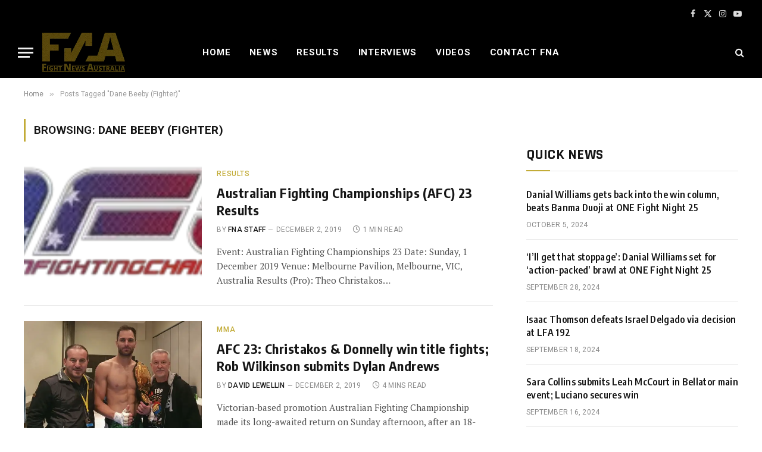

--- FILE ---
content_type: text/html; charset=UTF-8
request_url: https://www.fightnewsaustralia.com/tag/dane-beeby-fighter/
body_size: 19040
content:
<!DOCTYPE html><html lang="en-GB" class="s-light site-s-light"><head><meta charset="UTF-8"/>
<script>var __ezHttpConsent={setByCat:function(src,tagType,attributes,category,force,customSetScriptFn=null){var setScript=function(){if(force||window.ezTcfConsent[category]){if(typeof customSetScriptFn==='function'){customSetScriptFn();}else{var scriptElement=document.createElement(tagType);scriptElement.src=src;attributes.forEach(function(attr){for(var key in attr){if(attr.hasOwnProperty(key)){scriptElement.setAttribute(key,attr[key]);}}});var firstScript=document.getElementsByTagName(tagType)[0];firstScript.parentNode.insertBefore(scriptElement,firstScript);}}};if(force||(window.ezTcfConsent&&window.ezTcfConsent.loaded)){setScript();}else if(typeof getEzConsentData==="function"){getEzConsentData().then(function(ezTcfConsent){if(ezTcfConsent&&ezTcfConsent.loaded){setScript();}else{console.error("cannot get ez consent data");force=true;setScript();}});}else{force=true;setScript();console.error("getEzConsentData is not a function");}},};</script>
<script>var ezTcfConsent=window.ezTcfConsent?window.ezTcfConsent:{loaded:false,store_info:false,develop_and_improve_services:false,measure_ad_performance:false,measure_content_performance:false,select_basic_ads:false,create_ad_profile:false,select_personalized_ads:false,create_content_profile:false,select_personalized_content:false,understand_audiences:false,use_limited_data_to_select_content:false,};function getEzConsentData(){return new Promise(function(resolve){document.addEventListener("ezConsentEvent",function(event){var ezTcfConsent=event.detail.ezTcfConsent;resolve(ezTcfConsent);});});}</script>
<script>if(typeof _setEzCookies!=='function'){function _setEzCookies(ezConsentData){var cookies=window.ezCookieQueue;for(var i=0;i<cookies.length;i++){var cookie=cookies[i];if(ezConsentData&&ezConsentData.loaded&&ezConsentData[cookie.tcfCategory]){document.cookie=cookie.name+"="+cookie.value;}}}}
window.ezCookieQueue=window.ezCookieQueue||[];if(typeof addEzCookies!=='function'){function addEzCookies(arr){window.ezCookieQueue=[...window.ezCookieQueue,...arr];}}
addEzCookies([{name:"ezoab_431499",value:"mod101-c; Path=/; Domain=fightnewsaustralia.com; Max-Age=7200",tcfCategory:"store_info",isEzoic:"true",},{name:"ezosuibasgeneris-1",value:"1fb3ae03-9a39-4560-7f55-930d803d3aca; Path=/; Domain=fightnewsaustralia.com; Expires=Fri, 22 Jan 2027 01:41:28 UTC; Secure; SameSite=None",tcfCategory:"understand_audiences",isEzoic:"true",}]);if(window.ezTcfConsent&&window.ezTcfConsent.loaded){_setEzCookies(window.ezTcfConsent);}else if(typeof getEzConsentData==="function"){getEzConsentData().then(function(ezTcfConsent){if(ezTcfConsent&&ezTcfConsent.loaded){_setEzCookies(window.ezTcfConsent);}else{console.error("cannot get ez consent data");_setEzCookies(window.ezTcfConsent);}});}else{console.error("getEzConsentData is not a function");_setEzCookies(window.ezTcfConsent);}</script><script type="text/javascript" data-ezscrex='false' data-cfasync='false'>window._ezaq = Object.assign({"edge_cache_status":12,"edge_response_time":1667,"url":"https://www.fightnewsaustralia.com/tag/dane-beeby-fighter/"}, typeof window._ezaq !== "undefined" ? window._ezaq : {});</script><script type="text/javascript" data-ezscrex='false' data-cfasync='false'>window._ezaq = Object.assign({"ab_test_id":"mod101-c"}, typeof window._ezaq !== "undefined" ? window._ezaq : {});window.__ez=window.__ez||{};window.__ez.tf={};</script><script type="text/javascript" data-ezscrex='false' data-cfasync='false'>window.ezDisableAds = true;</script>
<script data-ezscrex='false' data-cfasync='false' data-pagespeed-no-defer>var __ez=__ez||{};__ez.stms=Date.now();__ez.evt={};__ez.script={};__ez.ck=__ez.ck||{};__ez.template={};__ez.template.isOrig=true;__ez.queue=__ez.queue||function(){var e=0,i=0,t=[],n=!1,o=[],r=[],s=!0,a=function(e,i,n,o,r,s,a){var l=arguments.length>7&&void 0!==arguments[7]?arguments[7]:window,d=this;this.name=e,this.funcName=i,this.parameters=null===n?null:w(n)?n:[n],this.isBlock=o,this.blockedBy=r,this.deleteWhenComplete=s,this.isError=!1,this.isComplete=!1,this.isInitialized=!1,this.proceedIfError=a,this.fWindow=l,this.isTimeDelay=!1,this.process=function(){f("... func = "+e),d.isInitialized=!0,d.isComplete=!0,f("... func.apply: "+e);var i=d.funcName.split("."),n=null,o=this.fWindow||window;i.length>3||(n=3===i.length?o[i[0]][i[1]][i[2]]:2===i.length?o[i[0]][i[1]]:o[d.funcName]),null!=n&&n.apply(null,this.parameters),!0===d.deleteWhenComplete&&delete t[e],!0===d.isBlock&&(f("----- F'D: "+d.name),m())}},l=function(e,i,t,n,o,r,s){var a=arguments.length>7&&void 0!==arguments[7]?arguments[7]:window,l=this;this.name=e,this.path=i,this.async=o,this.defer=r,this.isBlock=t,this.blockedBy=n,this.isInitialized=!1,this.isError=!1,this.isComplete=!1,this.proceedIfError=s,this.fWindow=a,this.isTimeDelay=!1,this.isPath=function(e){return"/"===e[0]&&"/"!==e[1]},this.getSrc=function(e){return void 0!==window.__ezScriptHost&&this.isPath(e)&&"banger.js"!==this.name?window.__ezScriptHost+e:e},this.process=function(){l.isInitialized=!0,f("... file = "+e);var i=this.fWindow?this.fWindow.document:document,t=i.createElement("script");t.src=this.getSrc(this.path),!0===o?t.async=!0:!0===r&&(t.defer=!0),t.onerror=function(){var e={url:window.location.href,name:l.name,path:l.path,user_agent:window.navigator.userAgent};"undefined"!=typeof _ezaq&&(e.pageview_id=_ezaq.page_view_id);var i=encodeURIComponent(JSON.stringify(e)),t=new XMLHttpRequest;t.open("GET","//g.ezoic.net/ezqlog?d="+i,!0),t.send(),f("----- ERR'D: "+l.name),l.isError=!0,!0===l.isBlock&&m()},t.onreadystatechange=t.onload=function(){var e=t.readyState;f("----- F'D: "+l.name),e&&!/loaded|complete/.test(e)||(l.isComplete=!0,!0===l.isBlock&&m())},i.getElementsByTagName("head")[0].appendChild(t)}},d=function(e,i){this.name=e,this.path="",this.async=!1,this.defer=!1,this.isBlock=!1,this.blockedBy=[],this.isInitialized=!0,this.isError=!1,this.isComplete=i,this.proceedIfError=!1,this.isTimeDelay=!1,this.process=function(){}};function c(e,i,n,s,a,d,c,u,f){var m=new l(e,i,n,s,a,d,c,f);!0===u?o[e]=m:r[e]=m,t[e]=m,h(m)}function h(e){!0!==u(e)&&0!=s&&e.process()}function u(e){if(!0===e.isTimeDelay&&!1===n)return f(e.name+" blocked = TIME DELAY!"),!0;if(w(e.blockedBy))for(var i=0;i<e.blockedBy.length;i++){var o=e.blockedBy[i];if(!1===t.hasOwnProperty(o))return f(e.name+" blocked = "+o),!0;if(!0===e.proceedIfError&&!0===t[o].isError)return!1;if(!1===t[o].isComplete)return f(e.name+" blocked = "+o),!0}return!1}function f(e){var i=window.location.href,t=new RegExp("[?&]ezq=([^&#]*)","i").exec(i);"1"===(t?t[1]:null)&&console.debug(e)}function m(){++e>200||(f("let's go"),p(o),p(r))}function p(e){for(var i in e)if(!1!==e.hasOwnProperty(i)){var t=e[i];!0===t.isComplete||u(t)||!0===t.isInitialized||!0===t.isError?!0===t.isError?f(t.name+": error"):!0===t.isComplete?f(t.name+": complete already"):!0===t.isInitialized&&f(t.name+": initialized already"):t.process()}}function w(e){return"[object Array]"==Object.prototype.toString.call(e)}return window.addEventListener("load",(function(){setTimeout((function(){n=!0,f("TDELAY -----"),m()}),5e3)}),!1),{addFile:c,addFileOnce:function(e,i,n,o,r,s,a,l,d){t[e]||c(e,i,n,o,r,s,a,l,d)},addDelayFile:function(e,i){var n=new l(e,i,!1,[],!1,!1,!0);n.isTimeDelay=!0,f(e+" ...  FILE! TDELAY"),r[e]=n,t[e]=n,h(n)},addFunc:function(e,n,s,l,d,c,u,f,m,p){!0===c&&(e=e+"_"+i++);var w=new a(e,n,s,l,d,u,f,p);!0===m?o[e]=w:r[e]=w,t[e]=w,h(w)},addDelayFunc:function(e,i,n){var o=new a(e,i,n,!1,[],!0,!0);o.isTimeDelay=!0,f(e+" ...  FUNCTION! TDELAY"),r[e]=o,t[e]=o,h(o)},items:t,processAll:m,setallowLoad:function(e){s=e},markLoaded:function(e){if(e&&0!==e.length){if(e in t){var i=t[e];!0===i.isComplete?f(i.name+" "+e+": error loaded duplicate"):(i.isComplete=!0,i.isInitialized=!0)}else t[e]=new d(e,!0);f("markLoaded dummyfile: "+t[e].name)}},logWhatsBlocked:function(){for(var e in t)!1!==t.hasOwnProperty(e)&&u(t[e])}}}();__ez.evt.add=function(e,t,n){e.addEventListener?e.addEventListener(t,n,!1):e.attachEvent?e.attachEvent("on"+t,n):e["on"+t]=n()},__ez.evt.remove=function(e,t,n){e.removeEventListener?e.removeEventListener(t,n,!1):e.detachEvent?e.detachEvent("on"+t,n):delete e["on"+t]};__ez.script.add=function(e){var t=document.createElement("script");t.src=e,t.async=!0,t.type="text/javascript",document.getElementsByTagName("head")[0].appendChild(t)};__ez.dot=__ez.dot||{};__ez.queue.addFileOnce('/detroitchicago/boise.js', '/detroitchicago/boise.js?gcb=195-1&cb=5', true, [], true, false, true, false);__ez.queue.addFileOnce('/parsonsmaize/abilene.js', '/parsonsmaize/abilene.js?gcb=195-1&cb=e80eca0cdb', true, [], true, false, true, false);__ez.queue.addFileOnce('/parsonsmaize/mulvane.js', '/parsonsmaize/mulvane.js?gcb=195-1&cb=e75e48eec0', true, ['/parsonsmaize/abilene.js'], true, false, true, false);__ez.queue.addFileOnce('/detroitchicago/birmingham.js', '/detroitchicago/birmingham.js?gcb=195-1&cb=539c47377c', true, ['/parsonsmaize/abilene.js'], true, false, true, false);</script>
<script data-ezscrex="false" type="text/javascript" data-cfasync="false">window._ezaq = Object.assign({"ad_cache_level":0,"adpicker_placement_cnt":0,"ai_placeholder_cache_level":0,"ai_placeholder_placement_cnt":-1,"author":"FNA Staff","domain":"fightnewsaustralia.com","domain_id":431499,"ezcache_level":1,"ezcache_skip_code":0,"has_bad_image":0,"has_bad_words":0,"is_sitespeed":0,"lt_cache_level":0,"response_size":90548,"response_size_orig":84686,"response_time_orig":1645,"template_id":120,"url":"https://www.fightnewsaustralia.com/tag/dane-beeby-fighter/","word_count":0,"worst_bad_word_level":0}, typeof window._ezaq !== "undefined" ? window._ezaq : {});__ez.queue.markLoaded('ezaqBaseReady');</script>
<script type='text/javascript' data-ezscrex='false' data-cfasync='false'>
window.ezAnalyticsStatic = true;

function analyticsAddScript(script) {
	var ezDynamic = document.createElement('script');
	ezDynamic.type = 'text/javascript';
	ezDynamic.innerHTML = script;
	document.head.appendChild(ezDynamic);
}
function getCookiesWithPrefix() {
    var allCookies = document.cookie.split(';');
    var cookiesWithPrefix = {};

    for (var i = 0; i < allCookies.length; i++) {
        var cookie = allCookies[i].trim();

        for (var j = 0; j < arguments.length; j++) {
            var prefix = arguments[j];
            if (cookie.indexOf(prefix) === 0) {
                var cookieParts = cookie.split('=');
                var cookieName = cookieParts[0];
                var cookieValue = cookieParts.slice(1).join('=');
                cookiesWithPrefix[cookieName] = decodeURIComponent(cookieValue);
                break; // Once matched, no need to check other prefixes
            }
        }
    }

    return cookiesWithPrefix;
}
function productAnalytics() {
	var d = {"pr":[6],"omd5":"ba30c86d914c4ca57e09e4dfc2b288b2","nar":"risk score"};
	d.u = _ezaq.url;
	d.p = _ezaq.page_view_id;
	d.v = _ezaq.visit_uuid;
	d.ab = _ezaq.ab_test_id;
	d.e = JSON.stringify(_ezaq);
	d.ref = document.referrer;
	d.c = getCookiesWithPrefix('active_template', 'ez', 'lp_');
	if(typeof ez_utmParams !== 'undefined') {
		d.utm = ez_utmParams;
	}

	var dataText = JSON.stringify(d);
	var xhr = new XMLHttpRequest();
	xhr.open('POST','/ezais/analytics?cb=1', true);
	xhr.onload = function () {
		if (xhr.status!=200) {
            return;
		}

        if(document.readyState !== 'loading') {
            analyticsAddScript(xhr.response);
            return;
        }

        var eventFunc = function() {
            if(document.readyState === 'loading') {
                return;
            }
            document.removeEventListener('readystatechange', eventFunc, false);
            analyticsAddScript(xhr.response);
        };

        document.addEventListener('readystatechange', eventFunc, false);
	};
	xhr.setRequestHeader('Content-Type','text/plain');
	xhr.send(dataText);
}
__ez.queue.addFunc("productAnalytics", "productAnalytics", null, true, ['ezaqBaseReady'], false, false, false, true);
</script><base href="https://www.fightnewsaustralia.com/tag/dane-beeby-fighter/"/>

	
	<meta name="viewport" content="width=device-width, initial-scale=1"/>
	<title>Dane Beeby (Fighter) – Fight News Australia</title><link rel="preload" as="font" href="https://www.fightnewsaustralia.com/wp-content/themes/smart-mag/css/icons/fonts/ts-icons.woff2?v3.2" type="font/woff2" crossorigin="anonymous"/>
<meta name="robots" content="max-image-preview:large"/>
<link rel="dns-prefetch" href="//fonts.googleapis.com"/>
<link rel="alternate" type="application/rss+xml" title="Fight News Australia » Feed" href="https://www.fightnewsaustralia.com/feed/"/>
<link rel="alternate" type="application/rss+xml" title="Fight News Australia » Comments Feed" href="https://www.fightnewsaustralia.com/comments/feed/"/>
<link rel="alternate" type="application/rss+xml" title="Fight News Australia » Dane Beeby (Fighter) Tag Feed" href="https://www.fightnewsaustralia.com/tag/dane-beeby-fighter/feed/"/>
<script type="text/javascript">
/* <![CDATA[ */
window._wpemojiSettings = {"baseUrl":"https:\/\/s.w.org\/images\/core\/emoji\/15.0.3\/72x72\/","ext":".png","svgUrl":"https:\/\/s.w.org\/images\/core\/emoji\/15.0.3\/svg\/","svgExt":".svg","source":{"concatemoji":"https:\/\/www.fightnewsaustralia.com\/wp-includes\/js\/wp-emoji-release.min.js?ver=6.6.2"}};
/*! This file is auto-generated */
!function(i,n){var o,s,e;function c(e){try{var t={supportTests:e,timestamp:(new Date).valueOf()};sessionStorage.setItem(o,JSON.stringify(t))}catch(e){}}function p(e,t,n){e.clearRect(0,0,e.canvas.width,e.canvas.height),e.fillText(t,0,0);var t=new Uint32Array(e.getImageData(0,0,e.canvas.width,e.canvas.height).data),r=(e.clearRect(0,0,e.canvas.width,e.canvas.height),e.fillText(n,0,0),new Uint32Array(e.getImageData(0,0,e.canvas.width,e.canvas.height).data));return t.every(function(e,t){return e===r[t]})}function u(e,t,n){switch(t){case"flag":return n(e,"\ud83c\udff3\ufe0f\u200d\u26a7\ufe0f","\ud83c\udff3\ufe0f\u200b\u26a7\ufe0f")?!1:!n(e,"\ud83c\uddfa\ud83c\uddf3","\ud83c\uddfa\u200b\ud83c\uddf3")&&!n(e,"\ud83c\udff4\udb40\udc67\udb40\udc62\udb40\udc65\udb40\udc6e\udb40\udc67\udb40\udc7f","\ud83c\udff4\u200b\udb40\udc67\u200b\udb40\udc62\u200b\udb40\udc65\u200b\udb40\udc6e\u200b\udb40\udc67\u200b\udb40\udc7f");case"emoji":return!n(e,"\ud83d\udc26\u200d\u2b1b","\ud83d\udc26\u200b\u2b1b")}return!1}function f(e,t,n){var r="undefined"!=typeof WorkerGlobalScope&&self instanceof WorkerGlobalScope?new OffscreenCanvas(300,150):i.createElement("canvas"),a=r.getContext("2d",{willReadFrequently:!0}),o=(a.textBaseline="top",a.font="600 32px Arial",{});return e.forEach(function(e){o[e]=t(a,e,n)}),o}function t(e){var t=i.createElement("script");t.src=e,t.defer=!0,i.head.appendChild(t)}"undefined"!=typeof Promise&&(o="wpEmojiSettingsSupports",s=["flag","emoji"],n.supports={everything:!0,everythingExceptFlag:!0},e=new Promise(function(e){i.addEventListener("DOMContentLoaded",e,{once:!0})}),new Promise(function(t){var n=function(){try{var e=JSON.parse(sessionStorage.getItem(o));if("object"==typeof e&&"number"==typeof e.timestamp&&(new Date).valueOf()<e.timestamp+604800&&"object"==typeof e.supportTests)return e.supportTests}catch(e){}return null}();if(!n){if("undefined"!=typeof Worker&&"undefined"!=typeof OffscreenCanvas&&"undefined"!=typeof URL&&URL.createObjectURL&&"undefined"!=typeof Blob)try{var e="postMessage("+f.toString()+"("+[JSON.stringify(s),u.toString(),p.toString()].join(",")+"));",r=new Blob([e],{type:"text/javascript"}),a=new Worker(URL.createObjectURL(r),{name:"wpTestEmojiSupports"});return void(a.onmessage=function(e){c(n=e.data),a.terminate(),t(n)})}catch(e){}c(n=f(s,u,p))}t(n)}).then(function(e){for(var t in e)n.supports[t]=e[t],n.supports.everything=n.supports.everything&&n.supports[t],"flag"!==t&&(n.supports.everythingExceptFlag=n.supports.everythingExceptFlag&&n.supports[t]);n.supports.everythingExceptFlag=n.supports.everythingExceptFlag&&!n.supports.flag,n.DOMReady=!1,n.readyCallback=function(){n.DOMReady=!0}}).then(function(){return e}).then(function(){var e;n.supports.everything||(n.readyCallback(),(e=n.source||{}).concatemoji?t(e.concatemoji):e.wpemoji&&e.twemoji&&(t(e.twemoji),t(e.wpemoji)))}))}((window,document),window._wpemojiSettings);
/* ]]> */
</script>
<style id="wp-emoji-styles-inline-css" type="text/css">

	img.wp-smiley, img.emoji {
		display: inline !important;
		border: none !important;
		box-shadow: none !important;
		height: 1em !important;
		width: 1em !important;
		margin: 0 0.07em !important;
		vertical-align: -0.1em !important;
		background: none !important;
		padding: 0 !important;
	}
</style>
<link rel="stylesheet" id="wp-block-library-css" href="https://www.fightnewsaustralia.com/wp-includes/css/dist/block-library/style.min.css?ver=6.6.2" type="text/css" media="all"/>
<style id="classic-theme-styles-inline-css" type="text/css">
/*! This file is auto-generated */
.wp-block-button__link{color:#fff;background-color:#32373c;border-radius:9999px;box-shadow:none;text-decoration:none;padding:calc(.667em + 2px) calc(1.333em + 2px);font-size:1.125em}.wp-block-file__button{background:#32373c;color:#fff;text-decoration:none}
</style>
<style id="global-styles-inline-css" type="text/css">
:root{--wp--preset--aspect-ratio--square: 1;--wp--preset--aspect-ratio--4-3: 4/3;--wp--preset--aspect-ratio--3-4: 3/4;--wp--preset--aspect-ratio--3-2: 3/2;--wp--preset--aspect-ratio--2-3: 2/3;--wp--preset--aspect-ratio--16-9: 16/9;--wp--preset--aspect-ratio--9-16: 9/16;--wp--preset--color--black: #000000;--wp--preset--color--cyan-bluish-gray: #abb8c3;--wp--preset--color--white: #ffffff;--wp--preset--color--pale-pink: #f78da7;--wp--preset--color--vivid-red: #cf2e2e;--wp--preset--color--luminous-vivid-orange: #ff6900;--wp--preset--color--luminous-vivid-amber: #fcb900;--wp--preset--color--light-green-cyan: #7bdcb5;--wp--preset--color--vivid-green-cyan: #00d084;--wp--preset--color--pale-cyan-blue: #8ed1fc;--wp--preset--color--vivid-cyan-blue: #0693e3;--wp--preset--color--vivid-purple: #9b51e0;--wp--preset--gradient--vivid-cyan-blue-to-vivid-purple: linear-gradient(135deg,rgba(6,147,227,1) 0%,rgb(155,81,224) 100%);--wp--preset--gradient--light-green-cyan-to-vivid-green-cyan: linear-gradient(135deg,rgb(122,220,180) 0%,rgb(0,208,130) 100%);--wp--preset--gradient--luminous-vivid-amber-to-luminous-vivid-orange: linear-gradient(135deg,rgba(252,185,0,1) 0%,rgba(255,105,0,1) 100%);--wp--preset--gradient--luminous-vivid-orange-to-vivid-red: linear-gradient(135deg,rgba(255,105,0,1) 0%,rgb(207,46,46) 100%);--wp--preset--gradient--very-light-gray-to-cyan-bluish-gray: linear-gradient(135deg,rgb(238,238,238) 0%,rgb(169,184,195) 100%);--wp--preset--gradient--cool-to-warm-spectrum: linear-gradient(135deg,rgb(74,234,220) 0%,rgb(151,120,209) 20%,rgb(207,42,186) 40%,rgb(238,44,130) 60%,rgb(251,105,98) 80%,rgb(254,248,76) 100%);--wp--preset--gradient--blush-light-purple: linear-gradient(135deg,rgb(255,206,236) 0%,rgb(152,150,240) 100%);--wp--preset--gradient--blush-bordeaux: linear-gradient(135deg,rgb(254,205,165) 0%,rgb(254,45,45) 50%,rgb(107,0,62) 100%);--wp--preset--gradient--luminous-dusk: linear-gradient(135deg,rgb(255,203,112) 0%,rgb(199,81,192) 50%,rgb(65,88,208) 100%);--wp--preset--gradient--pale-ocean: linear-gradient(135deg,rgb(255,245,203) 0%,rgb(182,227,212) 50%,rgb(51,167,181) 100%);--wp--preset--gradient--electric-grass: linear-gradient(135deg,rgb(202,248,128) 0%,rgb(113,206,126) 100%);--wp--preset--gradient--midnight: linear-gradient(135deg,rgb(2,3,129) 0%,rgb(40,116,252) 100%);--wp--preset--font-size--small: 13px;--wp--preset--font-size--medium: 20px;--wp--preset--font-size--large: 36px;--wp--preset--font-size--x-large: 42px;--wp--preset--spacing--20: 0.44rem;--wp--preset--spacing--30: 0.67rem;--wp--preset--spacing--40: 1rem;--wp--preset--spacing--50: 1.5rem;--wp--preset--spacing--60: 2.25rem;--wp--preset--spacing--70: 3.38rem;--wp--preset--spacing--80: 5.06rem;--wp--preset--shadow--natural: 6px 6px 9px rgba(0, 0, 0, 0.2);--wp--preset--shadow--deep: 12px 12px 50px rgba(0, 0, 0, 0.4);--wp--preset--shadow--sharp: 6px 6px 0px rgba(0, 0, 0, 0.2);--wp--preset--shadow--outlined: 6px 6px 0px -3px rgba(255, 255, 255, 1), 6px 6px rgba(0, 0, 0, 1);--wp--preset--shadow--crisp: 6px 6px 0px rgba(0, 0, 0, 1);}:where(.is-layout-flex){gap: 0.5em;}:where(.is-layout-grid){gap: 0.5em;}body .is-layout-flex{display: flex;}.is-layout-flex{flex-wrap: wrap;align-items: center;}.is-layout-flex > :is(*, div){margin: 0;}body .is-layout-grid{display: grid;}.is-layout-grid > :is(*, div){margin: 0;}:where(.wp-block-columns.is-layout-flex){gap: 2em;}:where(.wp-block-columns.is-layout-grid){gap: 2em;}:where(.wp-block-post-template.is-layout-flex){gap: 1.25em;}:where(.wp-block-post-template.is-layout-grid){gap: 1.25em;}.has-black-color{color: var(--wp--preset--color--black) !important;}.has-cyan-bluish-gray-color{color: var(--wp--preset--color--cyan-bluish-gray) !important;}.has-white-color{color: var(--wp--preset--color--white) !important;}.has-pale-pink-color{color: var(--wp--preset--color--pale-pink) !important;}.has-vivid-red-color{color: var(--wp--preset--color--vivid-red) !important;}.has-luminous-vivid-orange-color{color: var(--wp--preset--color--luminous-vivid-orange) !important;}.has-luminous-vivid-amber-color{color: var(--wp--preset--color--luminous-vivid-amber) !important;}.has-light-green-cyan-color{color: var(--wp--preset--color--light-green-cyan) !important;}.has-vivid-green-cyan-color{color: var(--wp--preset--color--vivid-green-cyan) !important;}.has-pale-cyan-blue-color{color: var(--wp--preset--color--pale-cyan-blue) !important;}.has-vivid-cyan-blue-color{color: var(--wp--preset--color--vivid-cyan-blue) !important;}.has-vivid-purple-color{color: var(--wp--preset--color--vivid-purple) !important;}.has-black-background-color{background-color: var(--wp--preset--color--black) !important;}.has-cyan-bluish-gray-background-color{background-color: var(--wp--preset--color--cyan-bluish-gray) !important;}.has-white-background-color{background-color: var(--wp--preset--color--white) !important;}.has-pale-pink-background-color{background-color: var(--wp--preset--color--pale-pink) !important;}.has-vivid-red-background-color{background-color: var(--wp--preset--color--vivid-red) !important;}.has-luminous-vivid-orange-background-color{background-color: var(--wp--preset--color--luminous-vivid-orange) !important;}.has-luminous-vivid-amber-background-color{background-color: var(--wp--preset--color--luminous-vivid-amber) !important;}.has-light-green-cyan-background-color{background-color: var(--wp--preset--color--light-green-cyan) !important;}.has-vivid-green-cyan-background-color{background-color: var(--wp--preset--color--vivid-green-cyan) !important;}.has-pale-cyan-blue-background-color{background-color: var(--wp--preset--color--pale-cyan-blue) !important;}.has-vivid-cyan-blue-background-color{background-color: var(--wp--preset--color--vivid-cyan-blue) !important;}.has-vivid-purple-background-color{background-color: var(--wp--preset--color--vivid-purple) !important;}.has-black-border-color{border-color: var(--wp--preset--color--black) !important;}.has-cyan-bluish-gray-border-color{border-color: var(--wp--preset--color--cyan-bluish-gray) !important;}.has-white-border-color{border-color: var(--wp--preset--color--white) !important;}.has-pale-pink-border-color{border-color: var(--wp--preset--color--pale-pink) !important;}.has-vivid-red-border-color{border-color: var(--wp--preset--color--vivid-red) !important;}.has-luminous-vivid-orange-border-color{border-color: var(--wp--preset--color--luminous-vivid-orange) !important;}.has-luminous-vivid-amber-border-color{border-color: var(--wp--preset--color--luminous-vivid-amber) !important;}.has-light-green-cyan-border-color{border-color: var(--wp--preset--color--light-green-cyan) !important;}.has-vivid-green-cyan-border-color{border-color: var(--wp--preset--color--vivid-green-cyan) !important;}.has-pale-cyan-blue-border-color{border-color: var(--wp--preset--color--pale-cyan-blue) !important;}.has-vivid-cyan-blue-border-color{border-color: var(--wp--preset--color--vivid-cyan-blue) !important;}.has-vivid-purple-border-color{border-color: var(--wp--preset--color--vivid-purple) !important;}.has-vivid-cyan-blue-to-vivid-purple-gradient-background{background: var(--wp--preset--gradient--vivid-cyan-blue-to-vivid-purple) !important;}.has-light-green-cyan-to-vivid-green-cyan-gradient-background{background: var(--wp--preset--gradient--light-green-cyan-to-vivid-green-cyan) !important;}.has-luminous-vivid-amber-to-luminous-vivid-orange-gradient-background{background: var(--wp--preset--gradient--luminous-vivid-amber-to-luminous-vivid-orange) !important;}.has-luminous-vivid-orange-to-vivid-red-gradient-background{background: var(--wp--preset--gradient--luminous-vivid-orange-to-vivid-red) !important;}.has-very-light-gray-to-cyan-bluish-gray-gradient-background{background: var(--wp--preset--gradient--very-light-gray-to-cyan-bluish-gray) !important;}.has-cool-to-warm-spectrum-gradient-background{background: var(--wp--preset--gradient--cool-to-warm-spectrum) !important;}.has-blush-light-purple-gradient-background{background: var(--wp--preset--gradient--blush-light-purple) !important;}.has-blush-bordeaux-gradient-background{background: var(--wp--preset--gradient--blush-bordeaux) !important;}.has-luminous-dusk-gradient-background{background: var(--wp--preset--gradient--luminous-dusk) !important;}.has-pale-ocean-gradient-background{background: var(--wp--preset--gradient--pale-ocean) !important;}.has-electric-grass-gradient-background{background: var(--wp--preset--gradient--electric-grass) !important;}.has-midnight-gradient-background{background: var(--wp--preset--gradient--midnight) !important;}.has-small-font-size{font-size: var(--wp--preset--font-size--small) !important;}.has-medium-font-size{font-size: var(--wp--preset--font-size--medium) !important;}.has-large-font-size{font-size: var(--wp--preset--font-size--large) !important;}.has-x-large-font-size{font-size: var(--wp--preset--font-size--x-large) !important;}
:where(.wp-block-post-template.is-layout-flex){gap: 1.25em;}:where(.wp-block-post-template.is-layout-grid){gap: 1.25em;}
:where(.wp-block-columns.is-layout-flex){gap: 2em;}:where(.wp-block-columns.is-layout-grid){gap: 2em;}
:root :where(.wp-block-pullquote){font-size: 1.5em;line-height: 1.6;}
</style>
<link rel="stylesheet" id="bwg_fonts-css" href="https://www.fightnewsaustralia.com/wp-content/plugins/photo-gallery/css/bwg-fonts/fonts.css?ver=0.0.1" type="text/css" media="all"/>
<link rel="stylesheet" id="sumoselect-css" href="https://www.fightnewsaustralia.com/wp-content/plugins/photo-gallery/css/sumoselect.min.css?ver=3.4.6" type="text/css" media="all"/>
<link rel="stylesheet" id="mCustomScrollbar-css" href="https://www.fightnewsaustralia.com/wp-content/plugins/photo-gallery/css/jquery.mCustomScrollbar.min.css?ver=3.1.5" type="text/css" media="all"/>
<link rel="stylesheet" id="bwg_frontend-css" href="https://www.fightnewsaustralia.com/wp-content/plugins/photo-gallery/css/styles.min.css?ver=1.8.35" type="text/css" media="all"/>
<link rel="stylesheet" id="smartmag-core-css" href="https://www.fightnewsaustralia.com/wp-content/themes/smart-mag/style.css?ver=10.3.2" type="text/css" media="all"/>
<style id="smartmag-core-inline-css" type="text/css">
:root { --c-main: #c2ab36;
--c-main-rgb: 194,171,54;
--text-font: "PT Serif", Georgia, serif;
--body-font: "PT Serif", Georgia, serif;
--ui-font: "Roboto", system-ui, -apple-system, "Segoe UI", Arial, sans-serif;
--title-font: "Roboto", system-ui, -apple-system, "Segoe UI", Arial, sans-serif;
--h-font: "Roboto", system-ui, -apple-system, "Segoe UI", Arial, sans-serif;
--title-font: "Encode Sans Condensed", system-ui, -apple-system, "Segoe UI", Arial, sans-serif;
--h-font: "Encode Sans Condensed", system-ui, -apple-system, "Segoe UI", Arial, sans-serif;
--text-h-font: var(--h-font);
--title-size-xs: 16px;
--title-size-s: 18px;
--title-size-n: 18px;
--title-size-m: 20px; }
.post-title:not(._) { letter-spacing: 0.02em; }
.smart-head-main .smart-head-top { --head-h: 45px; background-color: #ededed; }
.s-dark .smart-head-main .smart-head-top,
.smart-head-main .s-dark.smart-head-top { background-color: #000000; }
.smart-head-main .smart-head-mid { --head-h: 86px; }
.navigation-main .menu > li > a { font-size: 15px; font-weight: bold; text-transform: uppercase; letter-spacing: 0.05em; }
.navigation-main { --nav-items-space: 16px; }
.s-light .navigation-main { --c-nav: #000000; }
.s-light .navigation { --c-nav-blip: var(--c-main); }
.s-dark .navigation-main { --c-nav: #ffffff; --c-nav-hov: var(--c-main); }
.s-dark .navigation { --c-nav-blip: #aaaaaa; --c-nav-drop-bg: #333333; }
.smart-head-mobile .smart-head-mid { --head-h: 70px; background-color: #333333; }
.s-dark .smart-head-mobile .smart-head-mid,
.smart-head-mobile .s-dark.smart-head-mid { background-color: #333333; }
.smart-head-mobile .smart-head-mid { border-bottom-width: 0px; }
.s-dark .off-canvas, .off-canvas.s-dark { background-color: #333333; }
.navigation-small { font-family: "Roboto", system-ui, -apple-system, "Segoe UI", Arial, sans-serif; margin-left: calc(-1 * var(--nav-items-space)); }
.s-dark .navigation-small { --c-nav: #dddddd; }
.s-dark .lower-footer { background-color: #333333; }
.post-meta .meta-item, .post-meta .text-in { text-transform: uppercase; letter-spacing: 0.02em; }
.block-head-c .heading { font-family: "Rajdhani", system-ui, -apple-system, "Segoe UI", Arial, sans-serif; font-size: 24px; letter-spacing: 0.02em; }
.block-head-c2 { --line-weight: 2px; }
.block-head-e2 .heading { font-weight: 600; color: var(--c-main); }
.entry-content { font-size: 18px; font-weight: normal; }
.post-content h1, .post-content h2, .post-content h3, .post-content h4, .post-content h5, .post-content h6 { letter-spacing: 0.02em; }
.site-s-light .entry-content { color: #2b2b2b; }
.s-dark .entry-content { color: #f2f2f2; }
.post-share-b:not(.is-not-global) .service { background-color: #000000; }
.a-wrap-2:not(._) { padding-top: 0px; margin-top: 0px; }
@media (min-width: 1200px) { .loop-list .post-title { font-size: 22px; } }
@media (min-width: 941px) and (max-width: 1200px) { .navigation-main .menu > li > a { font-size: calc(10px + (15px - 10px) * .7); } }


</style>
<link rel="stylesheet" id="smartmag-magnific-popup-css" href="https://www.fightnewsaustralia.com/wp-content/themes/smart-mag/css/lightbox.css?ver=10.3.2" type="text/css" media="all"/>
<link rel="stylesheet" id="smartmag-icons-css" href="https://www.fightnewsaustralia.com/wp-content/themes/smart-mag/css/icons/icons.css?ver=10.3.2" type="text/css" media="all"/>
<link rel="stylesheet" id="smartmag-gfonts-custom-css" href="https://fonts.googleapis.com/css?family=PT+Serif%3A400%2C500%2C600%2C700%7CRoboto%3A400%2C500%2C600%2C700%7CEncode+Sans+Condensed%3A400%2C500%2C600%2C700%7CRajdhani%3A400%2C500%2C600%2C700" type="text/css" media="all"/>
<link rel="stylesheet" id="__EPYT__style-css" href="https://www.fightnewsaustralia.com/wp-content/plugins/youtube-embed-plus/styles/ytprefs.min.css?ver=14.2.3" type="text/css" media="all"/>
<style id="__EPYT__style-inline-css" type="text/css">

                .epyt-gallery-thumb {
                        width: 33.333%;
                }
                
</style>
<script type="text/javascript" src="https://www.fightnewsaustralia.com/wp-includes/js/jquery/jquery.min.js?ver=3.7.1" id="jquery-core-js"></script>
<script type="text/javascript" src="https://www.fightnewsaustralia.com/wp-includes/js/jquery/jquery-migrate.min.js?ver=3.4.1" id="jquery-migrate-js"></script>
<script type="text/javascript" src="https://www.fightnewsaustralia.com/wp-content/plugins/photo-gallery/js/jquery.sumoselect.min.js?ver=3.4.6" id="sumoselect-js"></script>
<script type="text/javascript" src="https://www.fightnewsaustralia.com/wp-content/plugins/photo-gallery/js/tocca.min.js?ver=2.0.9" id="bwg_mobile-js"></script>
<script type="text/javascript" src="https://www.fightnewsaustralia.com/wp-content/plugins/photo-gallery/js/jquery.mCustomScrollbar.concat.min.js?ver=3.1.5" id="mCustomScrollbar-js"></script>
<script type="text/javascript" src="https://www.fightnewsaustralia.com/wp-content/plugins/photo-gallery/js/jquery.fullscreen.min.js?ver=0.6.0" id="jquery-fullscreen-js"></script>
<script type="text/javascript" id="bwg_frontend-js-extra">
/* <![CDATA[ */
var bwg_objectsL10n = {"bwg_field_required":"field is required.","bwg_mail_validation":"This is not a valid email address.","bwg_search_result":"There are no images matching your search.","bwg_select_tag":"Select Tag","bwg_order_by":"Order By","bwg_search":"Search","bwg_show_ecommerce":"Show Ecommerce","bwg_hide_ecommerce":"Hide Ecommerce","bwg_show_comments":"Show Comments","bwg_hide_comments":"Hide Comments","bwg_restore":"Restore","bwg_maximize":"Maximise","bwg_fullscreen":"Fullscreen","bwg_exit_fullscreen":"Exit Fullscreen","bwg_search_tag":"SEARCH...","bwg_tag_no_match":"No tags found","bwg_all_tags_selected":"All tags selected","bwg_tags_selected":"tags selected","play":"Play","pause":"Pause","is_pro":"","bwg_play":"Play","bwg_pause":"Pause","bwg_hide_info":"Hide info","bwg_show_info":"Show info","bwg_hide_rating":"Hide rating","bwg_show_rating":"Show rating","ok":"Ok","cancel":"Cancel","select_all":"Select all","lazy_load":"0","lazy_loader":"https:\/\/www.fightnewsaustralia.com\/wp-content\/plugins\/photo-gallery\/images\/ajax_loader.png","front_ajax":"0","bwg_tag_see_all":"see all tags","bwg_tag_see_less":"see less tags"};
/* ]]> */
</script>
<script type="text/javascript" src="https://www.fightnewsaustralia.com/wp-content/plugins/photo-gallery/js/scripts.min.js?ver=1.8.35" id="bwg_frontend-js"></script>
<script type="text/javascript" src="https://www.fightnewsaustralia.com/wp-content/plugins/stop-user-enumeration/frontend/js/frontend.js?ver=1.7.5" id="stop-user-enumeration-js" defer="defer" data-wp-strategy="defer"></script>
<script type="text/javascript" id="__ytprefs__-js-extra">
/* <![CDATA[ */
var _EPYT_ = {"ajaxurl":"https:\/\/www.fightnewsaustralia.com\/wp-admin\/admin-ajax.php","security":"b4afcf9417","gallery_scrolloffset":"20","eppathtoscripts":"https:\/\/www.fightnewsaustralia.com\/wp-content\/plugins\/youtube-embed-plus\/scripts\/","eppath":"https:\/\/www.fightnewsaustralia.com\/wp-content\/plugins\/youtube-embed-plus\/","epresponsiveselector":"[\"iframe.__youtube_prefs_widget__\"]","epdovol":"1","version":"14.2.3","evselector":"iframe.__youtube_prefs__[src], iframe[src*=\"youtube.com\/embed\/\"], iframe[src*=\"youtube-nocookie.com\/embed\/\"]","ajax_compat":"","maxres_facade":"eager","ytapi_load":"light","pause_others":"","stopMobileBuffer":"1","facade_mode":"1","not_live_on_channel":""};
/* ]]> */
</script>
<script type="text/javascript" src="https://www.fightnewsaustralia.com/wp-content/plugins/youtube-embed-plus/scripts/ytprefs.min.js?ver=14.2.3" id="__ytprefs__-js"></script>
<link rel="https://api.w.org/" href="https://www.fightnewsaustralia.com/wp-json/"/><link rel="alternate" title="JSON" type="application/json" href="https://www.fightnewsaustralia.com/wp-json/wp/v2/tags/936"/><link rel="EditURI" type="application/rsd+xml" title="RSD" href="https://www.fightnewsaustralia.com/xmlrpc.php?rsd"/>
<meta name="generator" content="WordPress 6.6.2"/>

		<script>
		var BunyadSchemeKey = 'bunyad-scheme';
		(() => {
			const d = document.documentElement;
			const c = d.classList;
			var scheme = localStorage.getItem(BunyadSchemeKey);
			
			if (scheme) {
				d.dataset.origClass = c;
				scheme === 'dark' ? c.remove('s-light', 'site-s-light') : c.remove('s-dark', 'site-s-dark');
				c.add('site-s-' + scheme, 's-' + scheme);
			}
		})();
		</script>
		<meta name="generator" content="Elementor 3.33.0; features: e_font_icon_svg; settings: css_print_method-external, google_font-enabled, font_display-swap"/>
			<style>
				.e-con.e-parent:nth-of-type(n+4):not(.e-lazyloaded):not(.e-no-lazyload),
				.e-con.e-parent:nth-of-type(n+4):not(.e-lazyloaded):not(.e-no-lazyload) * {
					background-image: none !important;
				}
				@media screen and (max-height: 1024px) {
					.e-con.e-parent:nth-of-type(n+3):not(.e-lazyloaded):not(.e-no-lazyload),
					.e-con.e-parent:nth-of-type(n+3):not(.e-lazyloaded):not(.e-no-lazyload) * {
						background-image: none !important;
					}
				}
				@media screen and (max-height: 640px) {
					.e-con.e-parent:nth-of-type(n+2):not(.e-lazyloaded):not(.e-no-lazyload),
					.e-con.e-parent:nth-of-type(n+2):not(.e-lazyloaded):not(.e-no-lazyload) * {
						background-image: none !important;
					}
				}
			</style>
			<link rel="icon" href="https://www.fightnewsaustralia.com/wp-content/uploads/2017/05/cropped-favicon-master-large-32x32.png" sizes="32x32"/>
<link rel="icon" href="https://www.fightnewsaustralia.com/wp-content/uploads/2017/05/cropped-favicon-master-large-192x192.png" sizes="192x192"/>
<link rel="apple-touch-icon" href="https://www.fightnewsaustralia.com/wp-content/uploads/2017/05/cropped-favicon-master-large-180x180.png"/>
<meta name="msapplication-TileImage" content="https://www.fightnewsaustralia.com/wp-content/uploads/2017/05/cropped-favicon-master-large-270x270.png"/>


<link rel='canonical' href='https://www.fightnewsaustralia.com/tag/dane-beeby-fighter/' />
<script type='text/javascript'>
var ezoTemplate = 'old_site_noads';
var ezouid = '1';
var ezoFormfactor = '1';
</script><script data-ezscrex="false" type='text/javascript'>
var soc_app_id = '0';
var did = 431499;
var ezdomain = 'fightnewsaustralia.com';
var ezoicSearchable = 1;
</script></head>

<body class="archive tag tag-dane-beeby-fighter tag-936 right-sidebar has-lb has-lb-sm ts-img-hov-fade layout-normal elementor-default elementor-kit-32976">



<div class="main-wrap">

	
<div class="off-canvas-backdrop"></div>
<div class="mobile-menu-container off-canvas s-dark" id="off-canvas">

	<div class="off-canvas-head">
		<a href="#" class="close">
			<span class="visuallyhidden">Close Menu</span>
			<i class="tsi tsi-times"></i>
		</a>

		<div class="ts-logo">
					</div>
	</div>

	<div class="off-canvas-content">

					<ul class="mobile-menu"></ul>
		
					<div class="off-canvas-widgets">
				
		<div id="smartmag-block-posts-small-3" class="widget ts-block-widget smartmag-widget-posts-small">		
		<div class="block">
					<section class="block-wrap block-posts-small block-sc mb-none" data-id="1">

			<div class="widget-title block-head block-head-ac block-head-b"><h5 class="heading">What&#39;s Hot</h5></div>	
			<div class="block-content">
				
	<div class="loop loop-small loop-small-a loop-sep loop-small-sep grid grid-1 md:grid-1 sm:grid-1 xs:grid-1">

					
<article class="l-post small-post small-a-post m-pos-left">

	
			<div class="media">

		
			<a href="https://www.fightnewsaustralia.com/best-cruiserweight-in-the-world-aus-boxing-legend-danny-green-heaps-praise-on-jai-opetaia/" class="image-link media-ratio ar-bunyad-thumb" title="‘Best cruiserweight in the world’: Aus boxing legend Danny Green heaps praise on Jai Opetaia"><img width="110" height="76" src="https://www.fightnewsaustralia.com/wp-content/uploads/2025/12/Jai-Opetaia-SIZED-310x200.png" class="attachment-medium size-medium wp-post-image" alt="" sizes="(max-width: 110px) 100vw, 110px" title="‘Best cruiserweight in the world’: Aus boxing legend Danny Green heaps praise on Jai Opetaia" decoding="async" srcset="https://www.fightnewsaustralia.com/wp-content/uploads/2025/12/Jai-Opetaia-SIZED-310x200.png 310w, https://www.fightnewsaustralia.com/wp-content/uploads/2025/12/Jai-Opetaia-SIZED-150x97.png 150w, https://www.fightnewsaustralia.com/wp-content/uploads/2025/12/Jai-Opetaia-SIZED-450x290.png 450w, https://www.fightnewsaustralia.com/wp-content/uploads/2025/12/Jai-Opetaia-SIZED.png 620w"/></a>			
			
			
			
		
		</div>
	

	
		<div class="content">

			<div class="post-meta post-meta-a post-meta-left has-below"><h4 class="is-title post-title"><a href="https://www.fightnewsaustralia.com/best-cruiserweight-in-the-world-aus-boxing-legend-danny-green-heaps-praise-on-jai-opetaia/">‘Best cruiserweight in the world’: Aus boxing legend Danny Green heaps praise on Jai Opetaia</a></h4><div class="post-meta-items meta-below"><span class="meta-item date"><span class="date-link"><time class="post-date" datetime="2025-12-03T16:34:54+10:00">December 3, 2025</time></span></span></div></div>			
			
			
		</div>

	
</article>	
					
<article class="l-post small-post small-a-post m-pos-left">

	
			<div class="media">

		
			<a href="https://www.fightnewsaustralia.com/fire-vs-water-ufc-debutant-ready-to-drop-the-hammer-on-mma-veteran/" class="image-link media-ratio ar-bunyad-thumb" title="‘Fire vs water’: UFC debutant ready to ‘drop the hammer’ on MMA veteran"><img width="110" height="76" src="https://www.fightnewsaustralia.com/wp-content/uploads/2025/09/CR-canva-SIZED-310x200.png" class="attachment-medium size-medium wp-post-image" alt="" sizes="(max-width: 110px) 100vw, 110px" title="‘Fire vs water’: UFC debutant ready to ‘drop the hammer’ on MMA veteran" decoding="async" srcset="https://www.fightnewsaustralia.com/wp-content/uploads/2025/09/CR-canva-SIZED-310x200.png 310w, https://www.fightnewsaustralia.com/wp-content/uploads/2025/09/CR-canva-SIZED-150x97.png 150w, https://www.fightnewsaustralia.com/wp-content/uploads/2025/09/CR-canva-SIZED-450x290.png 450w, https://www.fightnewsaustralia.com/wp-content/uploads/2025/09/CR-canva-SIZED.png 620w"/></a>			
			
			
			
		
		</div>
	

	
		<div class="content">

			<div class="post-meta post-meta-a post-meta-left has-below"><h4 class="is-title post-title"><a href="https://www.fightnewsaustralia.com/fire-vs-water-ufc-debutant-ready-to-drop-the-hammer-on-mma-veteran/">‘Fire vs water’: UFC debutant ready to ‘drop the hammer’ on MMA veteran</a></h4><div class="post-meta-items meta-below"><span class="meta-item date"><span class="date-link"><time class="post-date" datetime="2025-09-27T15:11:38+10:00">September 27, 2025</time></span></span></div></div>			
			
			
		</div>

	
</article>	
					
<article class="l-post small-post small-a-post m-pos-left">

	
			<div class="media">

		
			<a href="https://www.fightnewsaustralia.com/g-trains-last-stop-gallen-retires-after-defeating-sbw/" class="image-link media-ratio ar-bunyad-thumb" title="G-Train’s last stop: Gallen retires after defeating SBW"><img width="110" height="76" src="https://www.fightnewsaustralia.com/wp-content/uploads/2025/07/SBW-GAL-3-310x200.png" class="attachment-medium size-medium wp-post-image" alt="" sizes="(max-width: 110px) 100vw, 110px" title="G-Train’s last stop: Gallen retires after defeating SBW" decoding="async" srcset="https://www.fightnewsaustralia.com/wp-content/uploads/2025/07/SBW-GAL-3-310x200.png 310w, https://www.fightnewsaustralia.com/wp-content/uploads/2025/07/SBW-GAL-3-150x97.png 150w, https://www.fightnewsaustralia.com/wp-content/uploads/2025/07/SBW-GAL-3-450x290.png 450w, https://www.fightnewsaustralia.com/wp-content/uploads/2025/07/SBW-GAL-3.png 620w"/></a>			
			
			
			
		
		</div>
	

	
		<div class="content">

			<div class="post-meta post-meta-a post-meta-left has-below"><h4 class="is-title post-title"><a href="https://www.fightnewsaustralia.com/g-trains-last-stop-gallen-retires-after-defeating-sbw/">G-Train’s last stop: Gallen retires after defeating SBW</a></h4><div class="post-meta-items meta-below"><span class="meta-item date"><span class="date-link"><time class="post-date" datetime="2025-07-21T08:13:49+10:00">July 21, 2025</time></span></span></div></div>			
			
			
		</div>

	
</article>	
		
	</div>

					</div>

		</section>
				</div>

		</div>			</div>
		
		
		<div class="spc-social-block spc-social spc-social-b smart-head-social">
		
			
				<a href="https://www.facebook.com/FightNewsAustralia/" class="link service s-facebook" target="_blank" rel="nofollow noopener">
					<i class="icon tsi tsi-facebook"></i>					<span class="visuallyhidden">Facebook</span>
				</a>
									
			
				<a href="https://twitter.com/fightnewsaus?lang=en" class="link service s-twitter" target="_blank" rel="nofollow noopener">
					<i class="icon tsi tsi-twitter"></i>					<span class="visuallyhidden">X (Twitter)</span>
				</a>
									
			
				<a href="https://www.instagram.com/fightnewsaustralia/?hl=en" class="link service s-instagram" target="_blank" rel="nofollow noopener">
					<i class="icon tsi tsi-instagram"></i>					<span class="visuallyhidden">Instagram</span>
				</a>
									
			
				<a href="https://www.youtube.com/c/Fightnewsaustralia" class="link service s-youtube" target="_blank" rel="nofollow noopener">
					<i class="icon tsi tsi-youtube-play"></i>					<span class="visuallyhidden">YouTube</span>
				</a>
									
			
		</div>

		
	</div>

</div>
<div class="smart-head smart-head-a smart-head-main" id="smart-head" data-sticky="auto" data-sticky-type="smart" data-sticky-full="">
	
	<div class="smart-head-row smart-head-top s-dark smart-head-row-full">

		<div class="inner full">

							
				<div class="items items-left empty">
								</div>

							
				<div class="items items-center empty">
								</div>

							
				<div class="items items-right ">
				
		<div class="spc-social-block spc-social spc-social-a smart-head-social">
		
			
				<a href="https://www.facebook.com/FightNewsAustralia/" class="link service s-facebook" target="_blank" rel="nofollow noopener">
					<i class="icon tsi tsi-facebook"></i>					<span class="visuallyhidden">Facebook</span>
				</a>
									
			
				<a href="https://twitter.com/fightnewsaus?lang=en" class="link service s-twitter" target="_blank" rel="nofollow noopener">
					<i class="icon tsi tsi-twitter"></i>					<span class="visuallyhidden">X (Twitter)</span>
				</a>
									
			
				<a href="https://www.instagram.com/fightnewsaustralia/?hl=en" class="link service s-instagram" target="_blank" rel="nofollow noopener">
					<i class="icon tsi tsi-instagram"></i>					<span class="visuallyhidden">Instagram</span>
				</a>
									
			
				<a href="https://www.youtube.com/c/Fightnewsaustralia" class="link service s-youtube" target="_blank" rel="nofollow noopener">
					<i class="icon tsi tsi-youtube-play"></i>					<span class="visuallyhidden">YouTube</span>
				</a>
									
			
		</div>

						</div>

						
		</div>
	</div>

	
	<div class="smart-head-row smart-head-mid smart-head-row-3 s-dark has-center-nav smart-head-row-full">

		<div class="inner full">

							
				<div class="items items-left ">
				
<button class="offcanvas-toggle has-icon" type="button" aria-label="Menu">
	<span class="hamburger-icon hamburger-icon-a">
		<span class="inner"></span>
	</span>
</button>	<a href="https://www.fightnewsaustralia.com/" title="Fight News Australia" rel="home" class="logo-link ts-logo logo-is-image">
		<span>
			
				
					<img loading="lazy" src="https://www.fightnewsaustralia.com/wp-content/uploads/2019/12/FNA-MASTER-LOGO.png" class="logo-image" alt="Fight News Australia" width="255" height="121"/>
									 
					</span>
	</a>				</div>

							
				<div class="items items-center ">
					<div class="nav-wrap">
		<nav class="navigation navigation-main nav-hov-a">
			<ul id="menu-main" class="menu"><li id="menu-item-9044" class="menu-item menu-item-type-custom menu-item-object-custom menu-item-home menu-item-9044"><a href="https://www.fightnewsaustralia.com/">Home</a></li>
<li id="menu-item-34241" class="menu-item menu-item-type-taxonomy menu-item-object-category menu-cat-2 menu-item-34241"><a href="https://www.fightnewsaustralia.com/category/news/">News</a></li>
<li id="menu-item-34243" class="menu-item menu-item-type-taxonomy menu-item-object-category menu-cat-1265 menu-item-34243"><a href="https://www.fightnewsaustralia.com/category/results-all/">Results</a></li>
<li id="menu-item-33246" class="menu-item menu-item-type-taxonomy menu-item-object-category menu-cat-30 menu-item-33246"><a href="https://www.fightnewsaustralia.com/category/interviews/">Interviews</a></li>
<li id="menu-item-33245" class="menu-item menu-item-type-taxonomy menu-item-object-category menu-cat-31 menu-item-33245"><a href="https://www.fightnewsaustralia.com/category/videos/">Videos</a></li>
<li id="menu-item-9054" class="menu-item menu-item-type-post_type menu-item-object-page menu-item-9054"><a href="https://www.fightnewsaustralia.com/contact/">Contact FNA</a></li>
</ul>		</nav>
	</div>
				</div>

							
				<div class="items items-right ">
				

	<a href="#" class="search-icon has-icon-only is-icon" title="Search">
		<i class="tsi tsi-search"></i>
	</a>

				</div>

						
		</div>
	</div>

	</div>
<div class="smart-head smart-head-a smart-head-mobile" id="smart-head-mobile" data-sticky="mid" data-sticky-type="smart" data-sticky-full="">
	
	<div class="smart-head-row smart-head-mid smart-head-row-3 s-dark smart-head-row-full">

		<div class="inner wrap">

							
				<div class="items items-left ">
				
<button class="offcanvas-toggle has-icon" type="button" aria-label="Menu">
	<span class="hamburger-icon hamburger-icon-a">
		<span class="inner"></span>
	</span>
</button>				</div>

							
				<div class="items items-center ">
					<a href="https://www.fightnewsaustralia.com/" title="Fight News Australia" rel="home" class="logo-link ts-logo logo-is-image">
		<span>
			
				
					<img loading="lazy" src="https://www.fightnewsaustralia.com/wp-content/uploads/2019/12/FNA-MASTER-LOGO.png" class="logo-image" alt="Fight News Australia" width="255" height="121"/>
									 
					</span>
	</a>				</div>

							
				<div class="items items-right ">
				

	<a href="#" class="search-icon has-icon-only is-icon" title="Search">
		<i class="tsi tsi-search"></i>
	</a>

				</div>

						
		</div>
	</div>

	</div>
<nav class="breadcrumbs is-full-width breadcrumbs-a" id="breadcrumb"><div class="inner ts-contain "><span><a href="https://www.fightnewsaustralia.com/"><span>Home</span></a></span><span class="delim">»</span><span class="current">Posts Tagged &#34;Dane Beeby (Fighter)&#34;</span></div></nav>
<div class="main ts-contain cf right-sidebar">
			<div class="ts-row">
			<div class="col-8 main-content">

							<h1 class="archive-heading">
					Browsing: <span>Dane Beeby (Fighter)</span>				</h1>
						
					
							
					<section class="block-wrap block-posts-list mb-none" data-id="2" data-block="{&#34;id&#34;:&#34;posts-list&#34;,&#34;props&#34;:{&#34;cat_labels&#34;:&#34;&#34;,&#34;cat_labels_pos&#34;:&#34;bot-left&#34;,&#34;reviews&#34;:&#34;radial&#34;,&#34;post_formats_pos&#34;:&#34;center&#34;,&#34;load_more_style&#34;:&#34;a&#34;,&#34;meta_cat_style&#34;:&#34;text&#34;,&#34;media_style_shadow&#34;:0,&#34;meta_sponsor&#34;:1,&#34;meta_sponsor_logo&#34;:0,&#34;meta_sponsor_label&#34;:&#34;Sponsor: {sponsor}&#34;,&#34;show_post_formats&#34;:1,&#34;meta_above&#34;:[&#34;cat&#34;],&#34;meta_below&#34;:[&#34;author&#34;,&#34;date&#34;,&#34;updated&#34;,&#34;read_time&#34;],&#34;meta_sponsor_above&#34;:[],&#34;meta_sponsor_below&#34;:[&#34;sponsor&#34;,&#34;date&#34;],&#34;media_ratio&#34;:&#34;&#34;,&#34;media_ratio_custom&#34;:&#34;&#34;,&#34;media_width&#34;:&#34;&#34;,&#34;read_more&#34;:&#34;none&#34;,&#34;excerpts&#34;:1,&#34;excerpt_length&#34;:20,&#34;separators&#34;:1,&#34;grid_on_sm&#34;:&#34;&#34;,&#34;style&#34;:&#34;&#34;,&#34;pagination&#34;:true,&#34;pagination_type&#34;:&#34;load-more&#34;,&#34;space_below&#34;:&#34;none&#34;,&#34;sticky_posts&#34;:false,&#34;columns&#34;:1,&#34;meta_items_default&#34;:true,&#34;meta_sponsor_items_default&#34;:true,&#34;post_type&#34;:&#34;&#34;,&#34;posts&#34;:19,&#34;taxonomy&#34;:&#34;post_tag&#34;,&#34;terms&#34;:936}}">

				
			<div class="block-content">
					
	<div class="loop loop-list loop-sep loop-list-sep grid grid-1 md:grid-1 sm:grid-1">

				
			
<article class="l-post list-post list-post-on-sm m-pos-left">

	
			<div class="media">

		
			<a href="https://www.fightnewsaustralia.com/australian-fighting-championships-afc-23-results/" class="image-link media-ratio ratio-3-2" title="Australian Fighting Championships (AFC) 23 Results"><img loading="lazy" width="303" height="202" src="https://www.fightnewsaustralia.com/wp-content/uploads/2013/11/Australian Fighting Championship-e1476527118491.png" class="attachment-bunyad-list size-bunyad-list no-lazy skip-lazy wp-post-image" alt="AFC Logo" sizes="(max-width: 303px) 100vw, 303px" title="Australian Fighting Championships (AFC) 23 Results" decoding="async"/></a>			
			
			
			
		
		</div>
	

	
		<div class="content">

			<div class="post-meta post-meta-a has-below"><div class="post-meta-items meta-above"><span class="meta-item post-cat">
						
						<a href="https://www.fightnewsaustralia.com/category/results-all/" class="category term-color-1265" rel="category">Results</a>
					</span>
					</div><h2 class="is-title post-title"><a href="https://www.fightnewsaustralia.com/australian-fighting-championships-afc-23-results/">Australian Fighting Championships (AFC) 23 Results</a></h2><div class="post-meta-items meta-below"><span class="meta-item post-author"><span class="by">By</span> <a href="https://www.fightnewsaustralia.com/author/fna-staff/" title="Posts by FNA Staff" rel="author">FNA Staff</a></span><span class="meta-item has-next-icon date"><span class="date-link"><time class="post-date" datetime="2019-12-02T20:58:03+10:00">December 2, 2019</time></span></span><span class="meta-item read-time has-icon"><i class="tsi tsi-clock"></i>1 Min Read</span></div></div>			
						
				<div class="excerpt">
					<p>Event: Australian Fighting Championships 23 Date: Sunday, 1 December 2019 Venue: Melbourne Pavilion, Melbourne, VIC, Australia Results (Pro): Theo Christakos…</p>
				</div>
			
			
			
		</div>

	
</article>
				
			
<article class="l-post list-post list-post-on-sm m-pos-left">

	
			<div class="media">

		
			<a href="https://www.fightnewsaustralia.com/afc-23-christakos-rob-wilkinson-submits-dylan-andrews/" class="image-link media-ratio ratio-3-2" title="AFC 23: Christakos &amp; Donnelly win title fights; Rob Wilkinson submits Dylan Andrews"><img loading="lazy" width="303" height="202" src="https://www.fightnewsaustralia.com/wp-content/uploads/2019/12/AFC23_TheoChristakos-620x396.jpg" class="attachment-large size-large wp-post-image" alt="" sizes="(max-width: 303px) 100vw, 303px" title="AFC 23: Christakos &amp; Donnelly win title fights; Rob Wilkinson submits Dylan Andrews" decoding="async" srcset="https://www.fightnewsaustralia.com/wp-content/uploads/2019/12/AFC23_TheoChristakos.jpg 620w, https://www.fightnewsaustralia.com/wp-content/uploads/2019/12/AFC23_TheoChristakos-85x54.jpg 85w"/></a>			
			
			
			
		
		</div>
	

	
		<div class="content">

			<div class="post-meta post-meta-a has-below"><div class="post-meta-items meta-above"><span class="meta-item post-cat">
						
						<a href="https://www.fightnewsaustralia.com/category/mma/" class="category term-color-1255" rel="category">MMA</a>
					</span>
					</div><h2 class="is-title post-title"><a href="https://www.fightnewsaustralia.com/afc-23-christakos-rob-wilkinson-submits-dylan-andrews/">AFC 23: Christakos &amp; Donnelly win title fights; Rob Wilkinson submits Dylan Andrews</a></h2><div class="post-meta-items meta-below"><span class="meta-item post-author"><span class="by">By</span> <a href="https://www.fightnewsaustralia.com/author/david-lewellin/" title="Posts by David Lewellin" rel="author">David Lewellin</a></span><span class="meta-item has-next-icon date"><span class="date-link"><time class="post-date" datetime="2019-12-02T20:39:19+10:00">December 2, 2019</time></span></span><span class="meta-item read-time has-icon"><i class="tsi tsi-clock"></i>4 Mins Read</span></div></div>			
						
				<div class="excerpt">
					<p>Victorian-based promotion Australian Fighting Championship made its long-awaited return on Sunday afternoon, after an 18-month hiatus away from operation. AFC…</p>
				</div>
			
			
			
		</div>

	
</article>
				
			
<article class="l-post list-post list-post-on-sm m-pos-left">

	
			<div class="media">

		
			<a href="https://www.fightnewsaustralia.com/ben-sosoli-knocks-out-kelvin-fitial-in-hex-fight-series-18-rematch/" class="image-link media-ratio ratio-3-2" title="Ben Sosoli knocks out Kelvin Fitial in Hex Fight Series 18 rematch"><img loading="lazy" width="303" height="202" src="https://www.fightnewsaustralia.com/wp-content/uploads/2019/03/sosoli-hex-18-wl-fight-photography-620x411.png" class="attachment-large size-large wp-post-image" alt="" sizes="(max-width: 303px) 100vw, 303px" title="Ben Sosoli knocks out Kelvin Fitial in Hex Fight Series 18 rematch" decoding="async"/></a>			
			
			
			
		
		</div>
	

	
		<div class="content">

			<div class="post-meta post-meta-a has-below"><div class="post-meta-items meta-above"><span class="meta-item post-cat">
						
						<a href="https://www.fightnewsaustralia.com/category/mma/" class="category term-color-1255" rel="category">MMA</a>
					</span>
					</div><h2 class="is-title post-title"><a href="https://www.fightnewsaustralia.com/ben-sosoli-knocks-out-kelvin-fitial-in-hex-fight-series-18-rematch/">Ben Sosoli knocks out Kelvin Fitial in Hex Fight Series 18 rematch</a></h2><div class="post-meta-items meta-below"><span class="meta-item post-author"><span class="by">By</span> <a href="https://www.fightnewsaustralia.com/author/david-lewellin/" title="Posts by David Lewellin" rel="author">David Lewellin</a></span><span class="meta-item has-next-icon date"><span class="date-link"><time class="post-date" datetime="2019-03-30T12:50:49+10:00">March 30, 2019</time></span></span><span class="meta-item read-time has-icon"><i class="tsi tsi-clock"></i>4 Mins Read</span></div></div>			
						
				<div class="excerpt">
					<p>The main event at Hex Fight Series 18 in Melbourne last night lived up to all expectations, and brought in…</p>
				</div>
			
			
			
		</div>

	
</article>
				
			
<article class="l-post list-post list-post-on-sm m-pos-left">

	
			<div class="media">

		
			<a href="https://www.fightnewsaustralia.com/hex-fight-series-18-preview-sosoli-vs-fitial/" class="image-link media-ratio ratio-3-2" title="Hex Fight Series 18 Preview: Sosoli vs. Fitial II"><img loading="lazy" width="303" height="202" src="https://www.fightnewsaustralia.com/wp-content/uploads/2017/03/sosoli-ben-pxc-56.jpg" class="attachment-large size-large wp-post-image" alt="" sizes="(max-width: 303px) 100vw, 303px" title="Hex Fight Series 18 Preview: Sosoli vs. Fitial II" decoding="async"/></a>			
			
			
			
		
		</div>
	

	
		<div class="content">

			<div class="post-meta post-meta-a has-below"><div class="post-meta-items meta-above"><span class="meta-item post-cat">
						
						<a href="https://www.fightnewsaustralia.com/category/mma/" class="category term-color-1255" rel="category">MMA</a>
					</span>
					</div><h2 class="is-title post-title"><a href="https://www.fightnewsaustralia.com/hex-fight-series-18-preview-sosoli-vs-fitial/">Hex Fight Series 18 Preview: Sosoli vs. Fitial II</a></h2><div class="post-meta-items meta-below"><span class="meta-item post-author"><span class="by">By</span> <a href="https://www.fightnewsaustralia.com/author/david-lewellin/" title="Posts by David Lewellin" rel="author">David Lewellin</a></span><span class="meta-item has-next-icon date"><span class="date-link"><time class="post-date" datetime="2019-03-27T14:50:32+10:00">March 27, 2019</time></span></span><span class="meta-item read-time has-icon"><i class="tsi tsi-clock"></i>3 Mins Read</span></div></div>			
						
				<div class="excerpt">
					<p>Hex Fight Series 18 takes place this Friday night at the Melbourne Pavilion. The stacked fourteen fight line-up culminates with…</p>
				</div>
			
			
			
		</div>

	
</article>
				
			
<article class="l-post list-post list-post-on-sm m-pos-left">

	
			<div class="media">

		
			<a href="https://www.fightnewsaustralia.com/hex-fight-series-17-results/" class="image-link media-ratio ratio-3-2" title="Hex Fight Series 17 Results"><img loading="lazy" width="303" height="202" src="https://www.fightnewsaustralia.com/wp-content/uploads/2015/07/Hex_Fight_Series_Logo.png" class="attachment-large size-large wp-post-image" alt="" sizes="(max-width: 303px) 100vw, 303px" title="Hex Fight Series 17 Results" decoding="async"/></a>			
			
			
			
		
		</div>
	

	
		<div class="content">

			<div class="post-meta post-meta-a has-below"><div class="post-meta-items meta-above"><span class="meta-item post-cat">
						
						<a href="https://www.fightnewsaustralia.com/category/results-all/" class="category term-color-1265" rel="category">Results</a>
					</span>
					</div><h2 class="is-title post-title"><a href="https://www.fightnewsaustralia.com/hex-fight-series-17-results/">Hex Fight Series 17 Results</a></h2><div class="post-meta-items meta-below"><span class="meta-item post-author"><span class="by">By</span> <a href="https://www.fightnewsaustralia.com/author/fna-staff/" title="Posts by FNA Staff" rel="author">FNA Staff</a></span><span class="meta-item has-next-icon date"><span class="date-link"><time class="post-date" datetime="2018-10-26T21:59:56+10:00">October 26, 2018</time></span></span><span class="meta-item read-time has-icon"><i class="tsi tsi-clock"></i>1 Min Read</span></div></div>			
						
				<div class="excerpt">
					<p>Event: Hex Fight Series 17 Date: Friday, 26 October 2018 Venue: Melbourne Pavilion, Victoria Results (Pro): Kitt Campbell def. Joel…</p>
				</div>
			
			
			
		</div>

	
</article>
				
			
<article class="l-post list-post list-post-on-sm m-pos-left">

	
			<div class="media">

		
			<a href="https://www.fightnewsaustralia.com/abdallah-vs-sokoudjou-and-hardman-vs-hill-headlines-afckunlun-mma/" class="image-link media-ratio ratio-3-2" title="Abdallah vs. Sokoudjou and Hardman vs. Hill headlines AFC/Kunlun MMA"><img loading="lazy" width="303" height="202" src="https://www.fightnewsaustralia.com/wp-content/uploads/2015/09/Abdallah-Jamie-AFC-14-Mendoza-Mina.jpg" class="attachment-large size-large wp-post-image" alt="" sizes="(max-width: 303px) 100vw, 303px" title="Abdallah vs. Sokoudjou and Hardman vs. Hill headlines AFC/Kunlun MMA" decoding="async"/></a>			
			
			
			
		
		</div>
	

	
		<div class="content">

			<div class="post-meta post-meta-a has-below"><div class="post-meta-items meta-above"><span class="meta-item post-cat">
						
						<a href="https://www.fightnewsaustralia.com/category/mma/" class="category term-color-1255" rel="category">MMA</a>
					</span>
					</div><h2 class="is-title post-title"><a href="https://www.fightnewsaustralia.com/abdallah-vs-sokoudjou-and-hardman-vs-hill-headlines-afckunlun-mma/">Abdallah vs. Sokoudjou and Hardman vs. Hill headlines AFC/Kunlun MMA</a></h2><div class="post-meta-items meta-below"><span class="meta-item post-author"><span class="by">By</span> <a href="https://www.fightnewsaustralia.com/author/david-lewellin/" title="Posts by David Lewellin" rel="author">David Lewellin</a></span><span class="meta-item has-next-icon date"><span class="date-link"><time class="post-date" datetime="2017-10-27T10:20:49+10:00">October 27, 2017</time></span></span><span class="meta-item read-time has-icon"><i class="tsi tsi-clock"></i>3 Mins Read</span></div></div>			
						
				<div class="excerpt">
					<p>Australian Fighting Championships returns this Saturday night at the Melbourne Pavilion, and for the very first time, the promotion has…</p>
				</div>
			
			
			
		</div>

	
</article>
				
			
<article class="l-post list-post list-post-on-sm m-pos-left">

	
			<div class="media">

		
			<a href="https://www.fightnewsaustralia.com/afc-17-recap-tai-tuivasa-defeats-james-mcsweeney-to-retain-heavyweight-title/" class="image-link media-ratio ratio-3-2" title="AFC 17 recap: Tai Tuivasa defeats  James McSweeney to retain heavyweight title"><img loading="lazy" width="303" height="202" src="https://www.fightnewsaustralia.com/wp-content/uploads/2016/10/tuivasa_afc.jpg" class="attachment-large size-large wp-post-image" alt="" sizes="(max-width: 303px) 100vw, 303px" title="AFC 17 recap: Tai Tuivasa defeats  James McSweeney to retain heavyweight title" decoding="async"/></a>			
			
			
			
		
		</div>
	

	
		<div class="content">

			<div class="post-meta post-meta-a has-below"><div class="post-meta-items meta-above"><span class="meta-item post-cat">
						
						<a href="https://www.fightnewsaustralia.com/category/mma/" class="category term-color-1255" rel="category">MMA</a>
					</span>
					</div><h2 class="is-title post-title"><a href="https://www.fightnewsaustralia.com/afc-17-recap-tai-tuivasa-defeats-james-mcsweeney-to-retain-heavyweight-title/">AFC 17 recap: Tai Tuivasa defeats  James McSweeney to retain heavyweight title</a></h2><div class="post-meta-items meta-below"><span class="meta-item post-author"><span class="by">By</span> <a href="https://www.fightnewsaustralia.com/author/david-lewellin/" title="Posts by David Lewellin" rel="author">David Lewellin</a></span><span class="meta-item has-next-icon date"><span class="date-link"><time class="post-date" datetime="2016-10-17T11:48:38+10:00">October 17, 2016</time></span></span><span class="meta-item read-time has-icon"><i class="tsi tsi-clock"></i>4 Mins Read</span></div></div>			
						
				<div class="excerpt">
					<p>Australian Fighting Championships 17 took place at the Melbourne Pavilion Saturday night. In the main event, the AFC heavyweight title…</p>
				</div>
			
			
			
		</div>

	
</article>
				
			
<article class="l-post list-post list-post-on-sm m-pos-left">

	
			<div class="media">

		
			<a href="https://www.fightnewsaustralia.com/tai-tuivasa-vs-james-mcsweeney-headlines-australian-fighting-championship-17-saturday-night/" class="image-link media-ratio ratio-3-2" title="Tai Tuivasa vs James McSweeney headlines Australian Fighting Championship 17 Saturday night"><img loading="lazy" width="303" height="202" src="https://www.fightnewsaustralia.com/wp-content/uploads/2016/06/tuivasa_afc.jpg" class="attachment-large size-large wp-post-image" alt="" sizes="(max-width: 303px) 100vw, 303px" title="Tai Tuivasa vs James McSweeney headlines Australian Fighting Championship 17 Saturday night" decoding="async" srcset="https://www.fightnewsaustralia.com/wp-content/uploads/2016/06/tuivasa_afc.jpg 620w, https://www.fightnewsaustralia.com/wp-content/uploads/2016/06/tuivasa_afc-300x194.jpg 300w, https://www.fightnewsaustralia.com/wp-content/uploads/2016/06/tuivasa_afc-85x54.jpg 85w"/></a>			
			
			
			
		
		</div>
	

	
		<div class="content">

			<div class="post-meta post-meta-a has-below"><div class="post-meta-items meta-above"><span class="meta-item post-cat">
						
						<a href="https://www.fightnewsaustralia.com/category/mma/" class="category term-color-1255" rel="category">MMA</a>
					</span>
					</div><h2 class="is-title post-title"><a href="https://www.fightnewsaustralia.com/tai-tuivasa-vs-james-mcsweeney-headlines-australian-fighting-championship-17-saturday-night/">Tai Tuivasa vs James McSweeney headlines Australian Fighting Championship 17 Saturday night</a></h2><div class="post-meta-items meta-below"><span class="meta-item post-author"><span class="by">By</span> <a href="https://www.fightnewsaustralia.com/author/david-lewellin/" title="Posts by David Lewellin" rel="author">David Lewellin</a></span><span class="meta-item has-next-icon date"><span class="date-link"><time class="post-date" datetime="2016-10-13T11:49:00+10:00">October 13, 2016</time></span></span><span class="meta-item read-time has-icon"><i class="tsi tsi-clock"></i>2 Mins Read</span></div></div>			
						
				<div class="excerpt">
					<p>Australian Fighting Championship is set to return for show number 17 this Saturday night. The event will take place at…</p>
				</div>
			
			
			
		</div>

	
</article>
				
			
<article class="l-post list-post list-post-on-sm m-pos-left">

	
			<div class="media">

		
			<a href="https://www.fightnewsaustralia.com/hex-fight-series-6-lineup-ebersole-vs-kennedy/" class="image-link media-ratio ratio-3-2" title="Hex Fight Series 6 lineup: Ebersole vs Kennedy"><img loading="lazy" width="303" height="202" src="https://www.fightnewsaustralia.com/wp-content/uploads/2016/06/ebersole_kennedy.jpg" class="attachment-large size-large wp-post-image" alt="" sizes="(max-width: 303px) 100vw, 303px" title="Hex Fight Series 6 lineup: Ebersole vs Kennedy" decoding="async"/></a>			
			
			
			
		
		</div>
	

	
		<div class="content">

			<div class="post-meta post-meta-a has-below"><div class="post-meta-items meta-above"><span class="meta-item post-cat">
						
						<a href="https://www.fightnewsaustralia.com/category/news/" class="category term-color-2" rel="category">News</a>
					</span>
					</div><h2 class="is-title post-title"><a href="https://www.fightnewsaustralia.com/hex-fight-series-6-lineup-ebersole-vs-kennedy/">Hex Fight Series 6 lineup: Ebersole vs Kennedy</a></h2><div class="post-meta-items meta-below"><span class="meta-item post-author"><span class="by">By</span> <a href="https://www.fightnewsaustralia.com/author/david-lewellin/" title="Posts by David Lewellin" rel="author">David Lewellin</a></span><span class="meta-item has-next-icon date"><span class="date-link"><time class="post-date" datetime="2016-06-22T21:16:23+10:00">June 22, 2016</time></span></span><span class="meta-item read-time has-icon"><i class="tsi tsi-clock"></i>3 Mins Read</span></div></div>			
						
				<div class="excerpt">
					<p>Victorian promotion Hex Fight Series hits the Melbourne Pavilion this Friday night for what will arguably be the biggest show…</p>
				</div>
			
			
			
		</div>

	
</article>
		
	</div>

	

	
	

				</div>

		</section>
		
			</div>
			
					
	
	<aside class="col-4 main-sidebar has-sep" data-sticky="1">
	
			<div class="inner theiaStickySidebar">
		
			<div id="custom_html-6" class="widget_text widget widget_custom_html"><div class="textwidget custom-html-widget"><div id="ezoic-pub-ad-placeholder-187"> </div></div></div>
		<div id="smartmag-block-posts-small-8" class="widget ts-block-widget smartmag-widget-posts-small">		
		<div class="block">
					<section class="block-wrap block-posts-small block-sc mb-none" data-id="3">

			<div class="widget-title block-head block-head-ac block-head block-head-ac block-head-c is-left has-style"><h5 class="heading">Quick News</h5></div>	
			<div class="block-content">
				
	<div class="loop loop-small loop-small-a loop-sep loop-small-sep grid grid-1 md:grid-1 sm:grid-1 xs:grid-1">

					
<article class="l-post small-post small-a-post m-pos-left">

	
	

	
		<div class="content">

			<div class="post-meta post-meta-a post-meta-left has-below"><h4 class="is-title post-title"><a href="https://www.fightnewsaustralia.com/danial-williams-gets-back-into-the-win-column-beats-banma-duoji-at-one-fight-night-25/">Danial Williams gets back into the win column, beats Banma Duoji at ONE Fight Night 25</a></h4><div class="post-meta-items meta-below"><span class="meta-item date"><span class="date-link"><time class="post-date" datetime="2024-10-05T15:40:51+10:00">October 5, 2024</time></span></span></div></div>			
			
			
		</div>

	
</article>	
					
<article class="l-post small-post small-a-post m-pos-left">

	
	

	
		<div class="content">

			<div class="post-meta post-meta-a post-meta-left has-below"><h4 class="is-title post-title"><a href="https://www.fightnewsaustralia.com/ill-get-that-stoppage-danial-williams-set-for-action-packed-brawl-at-one-fight-night-25/">‘I’ll get that stoppage’: Danial Williams set for ‘action-packed’ brawl at ONE Fight Night 25</a></h4><div class="post-meta-items meta-below"><span class="meta-item date"><span class="date-link"><time class="post-date" datetime="2024-09-28T15:47:42+10:00">September 28, 2024</time></span></span></div></div>			
			
			
		</div>

	
</article>	
					
<article class="l-post small-post small-a-post m-pos-left">

	
	

	
		<div class="content">

			<div class="post-meta post-meta-a post-meta-left has-below"><h4 class="is-title post-title"><a href="https://www.fightnewsaustralia.com/isaac-thomson-defeats-israel-delgado-via-decision-at-lfa-192/">Isaac Thomson defeats Israel Delgado via decision at LFA 192</a></h4><div class="post-meta-items meta-below"><span class="meta-item date"><span class="date-link"><time class="post-date" datetime="2024-09-18T21:13:51+10:00">September 18, 2024</time></span></span></div></div>			
			
			
		</div>

	
</article>	
					
<article class="l-post small-post small-a-post m-pos-left">

	
	

	
		<div class="content">

			<div class="post-meta post-meta-a post-meta-left has-below"><h4 class="is-title post-title"><a href="https://www.fightnewsaustralia.com/sara-collins-submits-leah-mccourt-in-bellator-main-event-luciano-secures-win/">Sara Collins submits Leah McCourt in Bellator main event; Luciano secures win</a></h4><div class="post-meta-items meta-below"><span class="meta-item date"><span class="date-link"><time class="post-date" datetime="2024-09-16T22:01:12+10:00">September 16, 2024</time></span></span></div></div>			
			
			
		</div>

	
</article>	
					
<article class="l-post small-post small-a-post m-pos-left">

	
	

	
		<div class="content">

			<div class="post-meta post-meta-a post-meta-left has-below"><h4 class="is-title post-title"><a href="https://www.fightnewsaustralia.com/john-martin-fraser-alfred-stoddart-in-eternal-88-main-event/">John Martin Fraser Alfred Stoddart in Eternal 88 main event</a></h4><div class="post-meta-items meta-below"><span class="meta-item date"><span class="date-link"><time class="post-date" datetime="2024-09-15T21:20:01+10:00">September 15, 2024</time></span></span></div></div>			
			
			
		</div>

	
</article>	
		
	</div>

					</div>

		</section>
				</div>

		</div>
		<div id="smartmag-block-codes-7" class="widget ts-block-widget smartmag-widget-codes">		
		<div class="block">
			<div class="a-wrap"> <script async="" src="https://pagead2.googlesyndication.com/pagead/js/adsbygoogle.js?client=ca-pub-9752083456467363" crossorigin="anonymous"></script>
<!-- Sidebar New -->
<ins class="adsbygoogle" style="display:block" data-ad-client="ca-pub-9752083456467363" data-ad-slot="9990200460" data-ad-format="auto" data-full-width-responsive="true"></ins>
<script>
     (adsbygoogle = window.adsbygoogle || []).push({});
</script>
</div>		</div>

		</div><div id="custom_html-4" class="widget_text widget widget_custom_html"><div class="textwidget custom-html-widget"><div id="ezoic-pub-ad-placeholder-186"> </div></div></div>
		<div id="smartmag-block-posts-small-7" class="widget ts-block-widget smartmag-widget-posts-small">		
		<div class="block">
					<section class="block-wrap block-posts-small block-sc mb-none" data-id="4">

			<div class="widget-title block-head block-head-ac block-head block-head-ac block-head-c is-left has-style"><h5 class="heading">Latest News</h5></div>	
			<div class="block-content">
				
	<div class="loop loop-small loop-small-a loop-sep loop-small-sep grid grid-1 md:grid-1 sm:grid-1 xs:grid-1">

					
<article class="l-post small-post small-a-post m-pos-left">

	
			<div class="media">

		
			<a href="https://www.fightnewsaustralia.com/best-cruiserweight-in-the-world-aus-boxing-legend-danny-green-heaps-praise-on-jai-opetaia/" class="image-link media-ratio ar-bunyad-thumb" title="‘Best cruiserweight in the world’: Aus boxing legend Danny Green heaps praise on Jai Opetaia"><img width="110" height="76" src="https://www.fightnewsaustralia.com/wp-content/uploads/2025/12/Jai-Opetaia-SIZED-310x200.png" class="attachment-medium size-medium wp-post-image" alt="" sizes="(max-width: 110px) 100vw, 110px" title="‘Best cruiserweight in the world’: Aus boxing legend Danny Green heaps praise on Jai Opetaia" decoding="async" srcset="https://www.fightnewsaustralia.com/wp-content/uploads/2025/12/Jai-Opetaia-SIZED-310x200.png 310w, https://www.fightnewsaustralia.com/wp-content/uploads/2025/12/Jai-Opetaia-SIZED-150x97.png 150w, https://www.fightnewsaustralia.com/wp-content/uploads/2025/12/Jai-Opetaia-SIZED-450x290.png 450w, https://www.fightnewsaustralia.com/wp-content/uploads/2025/12/Jai-Opetaia-SIZED.png 620w"/></a>			
			
			
			
		
		</div>
	

	
		<div class="content">

			<div class="post-meta post-meta-a post-meta-left has-below"><h4 class="is-title post-title"><a href="https://www.fightnewsaustralia.com/best-cruiserweight-in-the-world-aus-boxing-legend-danny-green-heaps-praise-on-jai-opetaia/">‘Best cruiserweight in the world’: Aus boxing legend Danny Green heaps praise on Jai Opetaia</a></h4><div class="post-meta-items meta-below"><span class="meta-item date"><span class="date-link"><time class="post-date" datetime="2025-12-03T16:34:54+10:00">December 3, 2025</time></span></span></div></div>			
			
			
		</div>

	
</article>	
					
<article class="l-post small-post small-a-post m-pos-left">

	
			<div class="media">

		
			<a href="https://www.fightnewsaustralia.com/fire-vs-water-ufc-debutant-ready-to-drop-the-hammer-on-mma-veteran/" class="image-link media-ratio ar-bunyad-thumb" title="‘Fire vs water’: UFC debutant ready to ‘drop the hammer’ on MMA veteran"><img width="110" height="76" src="https://www.fightnewsaustralia.com/wp-content/uploads/2025/09/CR-canva-SIZED-310x200.png" class="attachment-medium size-medium wp-post-image" alt="" sizes="(max-width: 110px) 100vw, 110px" title="‘Fire vs water’: UFC debutant ready to ‘drop the hammer’ on MMA veteran" decoding="async" srcset="https://www.fightnewsaustralia.com/wp-content/uploads/2025/09/CR-canva-SIZED-310x200.png 310w, https://www.fightnewsaustralia.com/wp-content/uploads/2025/09/CR-canva-SIZED-150x97.png 150w, https://www.fightnewsaustralia.com/wp-content/uploads/2025/09/CR-canva-SIZED-450x290.png 450w, https://www.fightnewsaustralia.com/wp-content/uploads/2025/09/CR-canva-SIZED.png 620w"/></a>			
			
			
			
		
		</div>
	

	
		<div class="content">

			<div class="post-meta post-meta-a post-meta-left has-below"><h4 class="is-title post-title"><a href="https://www.fightnewsaustralia.com/fire-vs-water-ufc-debutant-ready-to-drop-the-hammer-on-mma-veteran/">‘Fire vs water’: UFC debutant ready to ‘drop the hammer’ on MMA veteran</a></h4><div class="post-meta-items meta-below"><span class="meta-item date"><span class="date-link"><time class="post-date" datetime="2025-09-27T15:11:38+10:00">September 27, 2025</time></span></span></div></div>			
			
			
		</div>

	
</article>	
					
<article class="l-post small-post small-a-post m-pos-left">

	
			<div class="media">

		
			<a href="https://www.fightnewsaustralia.com/g-trains-last-stop-gallen-retires-after-defeating-sbw/" class="image-link media-ratio ar-bunyad-thumb" title="G-Train’s last stop: Gallen retires after defeating SBW"><img width="110" height="76" src="https://www.fightnewsaustralia.com/wp-content/uploads/2025/07/SBW-GAL-3-310x200.png" class="attachment-medium size-medium wp-post-image" alt="" sizes="(max-width: 110px) 100vw, 110px" title="G-Train’s last stop: Gallen retires after defeating SBW" decoding="async" srcset="https://www.fightnewsaustralia.com/wp-content/uploads/2025/07/SBW-GAL-3-310x200.png 310w, https://www.fightnewsaustralia.com/wp-content/uploads/2025/07/SBW-GAL-3-150x97.png 150w, https://www.fightnewsaustralia.com/wp-content/uploads/2025/07/SBW-GAL-3-450x290.png 450w, https://www.fightnewsaustralia.com/wp-content/uploads/2025/07/SBW-GAL-3.png 620w"/></a>			
			
			
			
		
		</div>
	

	
		<div class="content">

			<div class="post-meta post-meta-a post-meta-left has-below"><h4 class="is-title post-title"><a href="https://www.fightnewsaustralia.com/g-trains-last-stop-gallen-retires-after-defeating-sbw/">G-Train’s last stop: Gallen retires after defeating SBW</a></h4><div class="post-meta-items meta-below"><span class="meta-item date"><span class="date-link"><time class="post-date" datetime="2025-07-21T08:13:49+10:00">July 21, 2025</time></span></span></div></div>			
			
			
		</div>

	
</article>	
					
<article class="l-post small-post small-a-post m-pos-left">

	
			<div class="media">

		
			<a href="https://www.fightnewsaustralia.com/fly-through-the-competition-sean-gauci-reveals-ambitious-pfl-goals/" class="image-link media-ratio ar-bunyad-thumb" title="‘Fly through the competition’: Sean Gauci reveals ambitious PFL goals"><img loading="lazy" width="110" height="76" src="https://www.fightnewsaustralia.com/wp-content/uploads/2025/06/Untitled-design-4-border-310x200.png" class="attachment-medium size-medium wp-post-image" alt="" sizes="(max-width: 110px) 100vw, 110px" title="‘Fly through the competition’: Sean Gauci reveals ambitious PFL goals" decoding="async" srcset="https://www.fightnewsaustralia.com/wp-content/uploads/2025/06/Untitled-design-4-border-310x200.png 310w, https://www.fightnewsaustralia.com/wp-content/uploads/2025/06/Untitled-design-4-border-150x97.png 150w, https://www.fightnewsaustralia.com/wp-content/uploads/2025/06/Untitled-design-4-border-450x290.png 450w, https://www.fightnewsaustralia.com/wp-content/uploads/2025/06/Untitled-design-4-border.png 620w"/></a>			
			
			
			
		
		</div>
	

	
		<div class="content">

			<div class="post-meta post-meta-a post-meta-left has-below"><h4 class="is-title post-title"><a href="https://www.fightnewsaustralia.com/fly-through-the-competition-sean-gauci-reveals-ambitious-pfl-goals/">‘Fly through the competition’: Sean Gauci reveals ambitious PFL goals</a></h4><div class="post-meta-items meta-below"><span class="meta-item date"><span class="date-link"><time class="post-date" datetime="2025-07-02T15:30:20+10:00">July 2, 2025</time></span></span></div></div>			
			
			
		</div>

	
</article>	
		
	</div>

					</div>

		</section>
				</div>

		</div><div id="custom_html-5" class="widget_text widget widget_custom_html"><div class="textwidget custom-html-widget"><div id="ezoic-pub-ad-placeholder-187"> </div></div></div>
		<div id="smartmag-block-posts-small-6" class="widget ts-block-widget smartmag-widget-posts-small">		
		<div class="block">
					<section class="block-wrap block-posts-small block-sc mb-none" data-id="5">

			<div class="widget-title block-head block-head-ac block-head block-head-ac block-head-c is-left has-style"><h5 class="heading">Latest Results</h5></div>	
			<div class="block-content">
				
	<div data-slider="carousel" data-autoplay="" data-speed="" data-slides="1" data-slides-md="" data-slides-sm="" data-arrows="b" data-dots="1" class="loop loop-small loop-small-a common-slider loop-carousel arrow-hover slider-arrow-b grid grid-1 md:grid-1 sm:grid-1 xs:grid-1">

					
<article class="l-post small-post small-a-post m-pos-left">

	
			<div class="media">

		
			<a href="https://www.fightnewsaustralia.com/g-trains-last-stop-gallen-retires-after-defeating-sbw/" class="image-link media-ratio ar-bunyad-thumb" title="G-Train’s last stop: Gallen retires after defeating SBW"><img width="110" height="76" src="https://www.fightnewsaustralia.com/wp-content/uploads/2025/07/SBW-GAL-3-310x200.png" class="attachment-medium size-medium wp-post-image" alt="" sizes="(max-width: 110px) 100vw, 110px" title="G-Train’s last stop: Gallen retires after defeating SBW" decoding="async" srcset="https://www.fightnewsaustralia.com/wp-content/uploads/2025/07/SBW-GAL-3-310x200.png 310w, https://www.fightnewsaustralia.com/wp-content/uploads/2025/07/SBW-GAL-3-150x97.png 150w, https://www.fightnewsaustralia.com/wp-content/uploads/2025/07/SBW-GAL-3-450x290.png 450w, https://www.fightnewsaustralia.com/wp-content/uploads/2025/07/SBW-GAL-3.png 620w"/></a>			
			
			
			
		
		</div>
	

	
		<div class="content">

			<div class="post-meta post-meta-a post-meta-left has-below"><h4 class="is-title post-title"><a href="https://www.fightnewsaustralia.com/g-trains-last-stop-gallen-retires-after-defeating-sbw/">G-Train’s last stop: Gallen retires after defeating SBW</a></h4><div class="post-meta-items meta-below"><span class="meta-item date"><span class="date-link"><time class="post-date" datetime="2025-07-21T08:13:49+10:00">July 21, 2025</time></span></span></div></div>			
			
			
		</div>

	
</article>	
					
<article class="l-post small-post small-a-post m-pos-left">

	
			<div class="media">

		
			<a href="https://www.fightnewsaustralia.com/danial-williams-gets-back-into-the-win-column-beats-banma-duoji-at-one-fight-night-25/" class="image-link media-ratio ar-bunyad-thumb" title="Danial Williams gets back into the win column, beats Banma Duoji at ONE Fight Night 25"><img loading="lazy" width="110" height="76" src="https://www.fightnewsaustralia.com/wp-content/uploads/2024/10/Danial-Williams-Banma-Duoji-ONE-Fight-Night-25-59-310x207.jpg" class="attachment-medium size-medium wp-post-image" alt="" sizes="(max-width: 110px) 100vw, 110px" title="Danial Williams gets back into the win column, beats Banma Duoji at ONE Fight Night 25" decoding="async" srcset="https://www.fightnewsaustralia.com/wp-content/uploads/2024/10/Danial-Williams-Banma-Duoji-ONE-Fight-Night-25-59-310x207.jpg 310w, https://www.fightnewsaustralia.com/wp-content/uploads/2024/10/Danial-Williams-Banma-Duoji-ONE-Fight-Night-25-59-150x100.jpg 150w, https://www.fightnewsaustralia.com/wp-content/uploads/2024/10/Danial-Williams-Banma-Duoji-ONE-Fight-Night-25-59-450x300.jpg 450w, https://www.fightnewsaustralia.com/wp-content/uploads/2024/10/Danial-Williams-Banma-Duoji-ONE-Fight-Night-25-59.jpg 620w"/></a>			
			
			
			
		
		</div>
	

	
		<div class="content">

			<div class="post-meta post-meta-a post-meta-left has-below"><h4 class="is-title post-title"><a href="https://www.fightnewsaustralia.com/danial-williams-gets-back-into-the-win-column-beats-banma-duoji-at-one-fight-night-25/">Danial Williams gets back into the win column, beats Banma Duoji at ONE Fight Night 25</a></h4><div class="post-meta-items meta-below"><span class="meta-item date"><span class="date-link"><time class="post-date" datetime="2024-10-05T15:40:51+10:00">October 5, 2024</time></span></span></div></div>			
			
			
		</div>

	
</article>	
					
<article class="l-post small-post small-a-post m-pos-left">

	
			<div class="media">

		
			<a href="https://www.fightnewsaustralia.com/isaac-thomson-defeats-israel-delgado-via-decision-at-lfa-192/" class="image-link media-ratio ar-bunyad-thumb" title="Isaac Thomson defeats Israel Delgado via decision at LFA 192"><img loading="lazy" width="110" height="76" src="https://www.fightnewsaustralia.com/wp-content/uploads/2024/09/LFA192_IsaacThomsonVSIsraelDelgado-310x207.jpg" class="attachment-medium size-medium wp-post-image" alt="" sizes="(max-width: 110px) 100vw, 110px" title="Isaac Thomson defeats Israel Delgado via decision at LFA 192" decoding="async" srcset="https://www.fightnewsaustralia.com/wp-content/uploads/2024/09/LFA192_IsaacThomsonVSIsraelDelgado-310x207.jpg 310w, https://www.fightnewsaustralia.com/wp-content/uploads/2024/09/LFA192_IsaacThomsonVSIsraelDelgado-150x100.jpg 150w, https://www.fightnewsaustralia.com/wp-content/uploads/2024/09/LFA192_IsaacThomsonVSIsraelDelgado-450x300.jpg 450w, https://www.fightnewsaustralia.com/wp-content/uploads/2024/09/LFA192_IsaacThomsonVSIsraelDelgado.jpg 620w"/></a>			
			
			
			
		
		</div>
	

	
		<div class="content">

			<div class="post-meta post-meta-a post-meta-left has-below"><h4 class="is-title post-title"><a href="https://www.fightnewsaustralia.com/isaac-thomson-defeats-israel-delgado-via-decision-at-lfa-192/">Isaac Thomson defeats Israel Delgado via decision at LFA 192</a></h4><div class="post-meta-items meta-below"><span class="meta-item date"><span class="date-link"><time class="post-date" datetime="2024-09-18T21:13:51+10:00">September 18, 2024</time></span></span></div></div>			
			
			
		</div>

	
</article>	
					
<article class="l-post small-post small-a-post m-pos-left">

	
			<div class="media">

		
			<a href="https://www.fightnewsaustralia.com/sara-collins-submits-leah-mccourt-in-bellator-main-event-luciano-secures-win/" class="image-link media-ratio ar-bunyad-thumb" title="Sara Collins submits Leah McCourt in Bellator main event; Luciano secures win"><img loading="lazy" width="110" height="76" src="https://www.fightnewsaustralia.com/wp-content/uploads/2024/09/SaraCollins_Bellator-310x200.jpg" class="attachment-medium size-medium wp-post-image" alt="" sizes="(max-width: 110px) 100vw, 110px" title="Sara Collins submits Leah McCourt in Bellator main event; Luciano secures win" decoding="async" srcset="https://www.fightnewsaustralia.com/wp-content/uploads/2024/09/SaraCollins_Bellator-310x200.jpg 310w, https://www.fightnewsaustralia.com/wp-content/uploads/2024/09/SaraCollins_Bellator-150x97.jpg 150w, https://www.fightnewsaustralia.com/wp-content/uploads/2024/09/SaraCollins_Bellator-450x290.jpg 450w, https://www.fightnewsaustralia.com/wp-content/uploads/2024/09/SaraCollins_Bellator.jpg 620w"/></a>			
			
			
			
		
		</div>
	

	
		<div class="content">

			<div class="post-meta post-meta-a post-meta-left has-below"><h4 class="is-title post-title"><a href="https://www.fightnewsaustralia.com/sara-collins-submits-leah-mccourt-in-bellator-main-event-luciano-secures-win/">Sara Collins submits Leah McCourt in Bellator main event; Luciano secures win</a></h4><div class="post-meta-items meta-below"><span class="meta-item date"><span class="date-link"><time class="post-date" datetime="2024-09-16T22:01:12+10:00">September 16, 2024</time></span></span></div></div>			
			
			
		</div>

	
</article>	
		
	</div>

					</div>

		</section>
				</div>

		</div><div id="bunyad-social-2" class="widget widget-social-b"><div class="widget-title block-head block-head-ac block-head block-head-ac block-head-c is-left has-style"><h5 class="heading">Follow FNA</h5></div>		<div class="spc-social-follow spc-social-follow-b spc-social-colors spc-social-bg has-counts">
			<ul class="services grid grid-1 md:grid-4 sm:grid-2" itemscope="" itemtype="http://schema.org/Organization">
				<link itemprop="url" href="https://www.fightnewsaustralia.com/"/>
								
				<li class="service-wrap">

					<a href="https://www.facebook.com/FightNewsAustralia/" class="service service-link s-facebook" target="_blank" itemprop="sameAs" rel="nofollow noopener">
						<i class="the-icon tsi tsi-facebook"></i>
						<span class="label">Facebook</span>

							
					</a>

				</li>
				
								
				<li class="service-wrap">

					<a href="https://twitter.com/fightnewsaus?lang=en" class="service service-link s-twitter" target="_blank" itemprop="sameAs" rel="nofollow noopener">
						<i class="the-icon tsi tsi-twitter"></i>
						<span class="label">Twitter</span>

							
					</a>

				</li>
				
								
				<li class="service-wrap">

					<a href="https://www.instagram.com/fightnewsaustralia/?hl=en" class="service service-link s-instagram" target="_blank" itemprop="sameAs" rel="nofollow noopener">
						<i class="the-icon tsi tsi-instagram"></i>
						<span class="label">Instagram</span>

							
					</a>

				</li>
				
								
				<li class="service-wrap">

					<a href="https://www.youtube.com/c/Fightnewsaustralia" class="service service-link s-youtube" target="_blank" itemprop="sameAs" rel="nofollow noopener">
						<i class="the-icon tsi tsi-youtube-play"></i>
						<span class="label">YouTube</span>

							
					</a>

				</li>
				
							</ul>
		</div>
		
		</div>		</div>
	
	</aside>
	
			
		</div>
	</div>

			<footer class="main-footer cols-gap-lg footer-bold s-dark">

					
	
			<div class="lower-footer bold-footer-lower">
			<div class="ts-contain inner">

									<div class="footer-logo">
						<img loading="lazy" src="https://www.fightnewsaustralia.com/wp-content/uploads/2021/09/favicon-master-small-e1630636174778.png" width="100" height="100" class="logo" alt="Fight News Australia"/>
					</div>
						
				

				
		<div class="spc-social-block spc-social spc-social-b ">
		
			
				<a href="https://www.facebook.com/FightNewsAustralia/" class="link service s-facebook" target="_blank" rel="nofollow noopener">
					<i class="icon tsi tsi-facebook"></i>					<span class="visuallyhidden">Facebook</span>
				</a>
									
			
				<a href="https://twitter.com/fightnewsaus?lang=en" class="link service s-twitter" target="_blank" rel="nofollow noopener">
					<i class="icon tsi tsi-twitter"></i>					<span class="visuallyhidden">X (Twitter)</span>
				</a>
									
			
				<a href="https://www.instagram.com/fightnewsaustralia/?hl=en" class="link service s-instagram" target="_blank" rel="nofollow noopener">
					<i class="icon tsi tsi-instagram"></i>					<span class="visuallyhidden">Instagram</span>
				</a>
									
			
				<a href="https://www.youtube.com/c/Fightnewsaustralia" class="link service s-youtube" target="_blank" rel="nofollow noopener">
					<i class="icon tsi tsi-youtube-play"></i>					<span class="visuallyhidden">YouTube</span>
				</a>
									
			
		</div>

		
											
						<div class="links">
							<div class="menu-footer-links-container"><ul id="menu-footer-links" class="menu"><li id="menu-item-33138" class="menu-item menu-item-type-post_type menu-item-object-page menu-item-home menu-item-33138"><a href="https://www.fightnewsaustralia.com/">Home</a></li>
<li id="menu-item-33141" class="menu-item menu-item-type-post_type menu-item-object-page menu-item-33141"><a href="https://www.fightnewsaustralia.com/contact/">Contact FNA</a></li>
<li id="menu-item-39762" class="menu-item menu-item-type-post_type menu-item-object-page menu-item-39762"><a href="https://www.fightnewsaustralia.com/privacy-policy/">Terms of Use / Privacy Policy</a></li>
</ul></div>						</div>
						
				
				<div class="copyright">
					© 2026 Fight News Australia				</div>
			</div>
		</div>		
			</footer>
		
	
</div><!-- .main-wrap -->



	<div class="search-modal-wrap" data-scheme="">
		<div class="search-modal-box" role="dialog" aria-modal="true">

			<form method="get" class="search-form" action="https://www.fightnewsaustralia.com/">
				<input type="search" class="search-field live-search-query" name="s" placeholder="Search..." value="" required=""/>

				<button type="submit" class="search-submit visuallyhidden">Submit</button>

				<p class="message">
					Type above and press <em>Enter</em> to search. Press <em>Esc</em> to cancel.				</p>
						
			</form>

		</div>
	</div>


			<script>
				const lazyloadRunObserver = () => {
					const lazyloadBackgrounds = document.querySelectorAll( `.e-con.e-parent:not(.e-lazyloaded)` );
					const lazyloadBackgroundObserver = new IntersectionObserver( ( entries ) => {
						entries.forEach( ( entry ) => {
							if ( entry.isIntersecting ) {
								let lazyloadBackground = entry.target;
								if( lazyloadBackground ) {
									lazyloadBackground.classList.add( 'e-lazyloaded' );
								}
								lazyloadBackgroundObserver.unobserve( entry.target );
							}
						});
					}, { rootMargin: '200px 0px 200px 0px' } );
					lazyloadBackgrounds.forEach( ( lazyloadBackground ) => {
						lazyloadBackgroundObserver.observe( lazyloadBackground );
					} );
				};
				const events = [
					'DOMContentLoaded',
					'elementor/lazyload/observe',
				];
				events.forEach( ( event ) => {
					document.addEventListener( event, lazyloadRunObserver );
				} );
			</script>
			<script type="application/ld+json">{"@context":"https:\/\/schema.org","@type":"BreadcrumbList","itemListElement":[{"@type":"ListItem","position":1,"item":{"@type":"WebPage","@id":"https:\/\/www.fightnewsaustralia.com\/","name":"Home"}},{"@type":"ListItem","position":2,"item":{"@type":"WebPage","@id":"https:\/\/www.fightnewsaustralia.com\/tag\/dane-beeby-fighter\/","name":"Posts Tagged &quot;Dane Beeby (Fighter)&quot;"}}]}</script>
<script type="text/javascript" src="https://www.fightnewsaustralia.com/wp-content/themes/smart-mag/js/jquery.mfp-lightbox.js?ver=10.3.2" id="magnific-popup-js"></script>
<script type="text/javascript" src="https://www.fightnewsaustralia.com/wp-content/themes/smart-mag/js/jquery.sticky-sidebar.js?ver=10.3.2" id="theia-sticky-sidebar-js"></script>
<script type="text/javascript" id="smartmag-theme-js-extra">
/* <![CDATA[ */
var Bunyad = {"ajaxurl":"https:\/\/www.fightnewsaustralia.com\/wp-admin\/admin-ajax.php"};
/* ]]> */
</script>
<script type="text/javascript" src="https://www.fightnewsaustralia.com/wp-content/themes/smart-mag/js/theme.js?ver=10.3.2" id="smartmag-theme-js"></script>
<script type="text/javascript" src="https://www.fightnewsaustralia.com/wp-content/plugins/youtube-embed-plus/scripts/fitvids.min.js?ver=14.2.3" id="__ytprefsfitvids__-js"></script>
<script type="text/javascript" src="https://www.fightnewsaustralia.com/wp-content/themes/smart-mag/js/jquery.slick.js?ver=10.3.2" id="smartmag-slick-js"></script>


<script data-cfasync="false">function _emitEzConsentEvent(){var customEvent=new CustomEvent("ezConsentEvent",{detail:{ezTcfConsent:window.ezTcfConsent},bubbles:true,cancelable:true,});document.dispatchEvent(customEvent);}
(function(window,document){function _setAllEzConsentTrue(){window.ezTcfConsent.loaded=true;window.ezTcfConsent.store_info=true;window.ezTcfConsent.develop_and_improve_services=true;window.ezTcfConsent.measure_ad_performance=true;window.ezTcfConsent.measure_content_performance=true;window.ezTcfConsent.select_basic_ads=true;window.ezTcfConsent.create_ad_profile=true;window.ezTcfConsent.select_personalized_ads=true;window.ezTcfConsent.create_content_profile=true;window.ezTcfConsent.select_personalized_content=true;window.ezTcfConsent.understand_audiences=true;window.ezTcfConsent.use_limited_data_to_select_content=true;window.ezTcfConsent.select_personalized_content=true;}
function _clearEzConsentCookie(){document.cookie="ezCMPCookieConsent=tcf2;Domain=.fightnewsaustralia.com;Path=/;expires=Thu, 01 Jan 1970 00:00:00 GMT";}
_clearEzConsentCookie();if(typeof window.__tcfapi!=="undefined"){window.ezgconsent=false;var amazonHasRun=false;function _ezAllowed(tcdata,purpose){return(tcdata.purpose.consents[purpose]||tcdata.purpose.legitimateInterests[purpose]);}
function _handleConsentDecision(tcdata){window.ezTcfConsent.loaded=true;if(!tcdata.vendor.consents["347"]&&!tcdata.vendor.legitimateInterests["347"]){window._emitEzConsentEvent();return;}
window.ezTcfConsent.store_info=_ezAllowed(tcdata,"1");window.ezTcfConsent.develop_and_improve_services=_ezAllowed(tcdata,"10");window.ezTcfConsent.measure_content_performance=_ezAllowed(tcdata,"8");window.ezTcfConsent.select_basic_ads=_ezAllowed(tcdata,"2");window.ezTcfConsent.create_ad_profile=_ezAllowed(tcdata,"3");window.ezTcfConsent.select_personalized_ads=_ezAllowed(tcdata,"4");window.ezTcfConsent.create_content_profile=_ezAllowed(tcdata,"5");window.ezTcfConsent.measure_ad_performance=_ezAllowed(tcdata,"7");window.ezTcfConsent.use_limited_data_to_select_content=_ezAllowed(tcdata,"11");window.ezTcfConsent.select_personalized_content=_ezAllowed(tcdata,"6");window.ezTcfConsent.understand_audiences=_ezAllowed(tcdata,"9");window._emitEzConsentEvent();}
function _handleGoogleConsentV2(tcdata){if(!tcdata||!tcdata.purpose||!tcdata.purpose.consents){return;}
var googConsentV2={};if(tcdata.purpose.consents[1]){googConsentV2.ad_storage='granted';googConsentV2.analytics_storage='granted';}
if(tcdata.purpose.consents[3]&&tcdata.purpose.consents[4]){googConsentV2.ad_personalization='granted';}
if(tcdata.purpose.consents[1]&&tcdata.purpose.consents[7]){googConsentV2.ad_user_data='granted';}
if(googConsentV2.analytics_storage=='denied'){gtag('set','url_passthrough',true);}
gtag('consent','update',googConsentV2);}
__tcfapi("addEventListener",2,function(tcdata,success){if(!success||!tcdata){window._emitEzConsentEvent();return;}
if(!tcdata.gdprApplies){_setAllEzConsentTrue();window._emitEzConsentEvent();return;}
if(tcdata.eventStatus==="useractioncomplete"||tcdata.eventStatus==="tcloaded"){if(typeof gtag!='undefined'){_handleGoogleConsentV2(tcdata);}
_handleConsentDecision(tcdata);if(tcdata.purpose.consents["1"]===true&&tcdata.vendor.consents["755"]!==false){window.ezgconsent=true;(adsbygoogle=window.adsbygoogle||[]).pauseAdRequests=0;}
if(window.__ezconsent){__ezconsent.setEzoicConsentSettings(ezConsentCategories);}
__tcfapi("removeEventListener",2,function(success){return null;},tcdata.listenerId);if(!(tcdata.purpose.consents["1"]===true&&_ezAllowed(tcdata,"2")&&_ezAllowed(tcdata,"3")&&_ezAllowed(tcdata,"4"))){if(typeof __ez=="object"&&typeof __ez.bit=="object"&&typeof window["_ezaq"]=="object"&&typeof window["_ezaq"]["page_view_id"]=="string"){__ez.bit.Add(window["_ezaq"]["page_view_id"],[new __ezDotData("non_personalized_ads",true),]);}}}});}else{_setAllEzConsentTrue();window._emitEzConsentEvent();}})(window,document);</script><script defer src="https://static.cloudflareinsights.com/beacon.min.js/vcd15cbe7772f49c399c6a5babf22c1241717689176015" integrity="sha512-ZpsOmlRQV6y907TI0dKBHq9Md29nnaEIPlkf84rnaERnq6zvWvPUqr2ft8M1aS28oN72PdrCzSjY4U6VaAw1EQ==" data-cf-beacon='{"version":"2024.11.0","token":"7c4b0108c0fe4fa4bd001146af3e1f37","r":1,"server_timing":{"name":{"cfCacheStatus":true,"cfEdge":true,"cfExtPri":true,"cfL4":true,"cfOrigin":true,"cfSpeedBrain":true},"location_startswith":null}}' crossorigin="anonymous"></script>
</body></html>

--- FILE ---
content_type: text/html; charset=utf-8
request_url: https://www.google.com/recaptcha/api2/aframe
body_size: 266
content:
<!DOCTYPE HTML><html><head><meta http-equiv="content-type" content="text/html; charset=UTF-8"></head><body><script nonce="5Ax1z17iNeXBqs4Hsp4oUg">/** Anti-fraud and anti-abuse applications only. See google.com/recaptcha */ try{var clients={'sodar':'https://pagead2.googlesyndication.com/pagead/sodar?'};window.addEventListener("message",function(a){try{if(a.source===window.parent){var b=JSON.parse(a.data);var c=clients[b['id']];if(c){var d=document.createElement('img');d.src=c+b['params']+'&rc='+(localStorage.getItem("rc::a")?sessionStorage.getItem("rc::b"):"");window.document.body.appendChild(d);sessionStorage.setItem("rc::e",parseInt(sessionStorage.getItem("rc::e")||0)+1);localStorage.setItem("rc::h",'1769046093852');}}}catch(b){}});window.parent.postMessage("_grecaptcha_ready", "*");}catch(b){}</script></body></html>